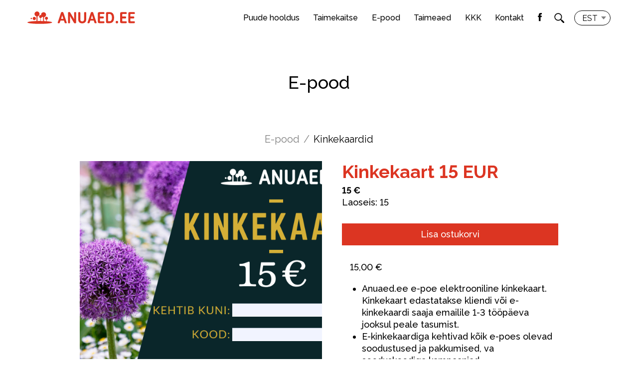

--- FILE ---
content_type: text/html; charset=utf-8
request_url: https://anuaed.ee/e-pood/kinkekaardid/kinkekaart-15-eur
body_size: 12250
content:
<!DOCTYPE html>



<html class="layout-root language-flags-enabled language-names-disabled language-menu-mode-popover site-search-enabled" lang="et" data-view-state="publicmode" data-lingual-mode="multilingual" data-menu-main-state="closed">
  <head prefix="og: http://ogp.me/ns#">
    
<!--[if IE]><meta http-equiv="X-UA-Compatible" content="IE=edge"><![endif]-->


<meta charset="UTF-8">
<meta name="viewport" content="width=device-width, initial-scale=1, minimum-scale=1">



  <link rel="icon" href="/favicon.ico" type="image/x-icon">
  <link rel="shortcut icon" href="/favicon.ico" type="image/ico">
  <link rel="shortcut icon" href="/favicon.ico" type="image/x-icon">






<link href="/stylesheets/main.min.css?v=santiago-1" media="screen" rel="stylesheet" type="text/css" />
<link href="/stylesheets/custom.css?v=santiago-5" media="screen" rel="stylesheet" type="text/css" />


<link href="https://fonts.googleapis.com/css?family=Anonymous+Pro:400,400i,700,700i|Arvo:400,400i,700,700i|Cousine:400,400i,700,700i|Crimson+Text:400,400i,700,700i|Fira+Sans:400,400i,700,700i|Lato:400,400i,700,700i|Lora:400,400i,700,700i|Montserrat:400,400i,700,700i|Noto+Serif:400,400i,700,700i|Open+Sans:400,400i,700,700i|PT+Sans:400,400i,700,700i|PT+Serif:400,400i,700,700i|Playfair+Display:400,400i,700,700i|Raleway:400,400i,500,700,700i|Roboto+Mono:400,400i,700,700i|Roboto+Slab:400,700|Roboto:400,400i,700,700i|Source+Sans+Pro:400,400i,700,700i|Ubuntu+Mono:400,400i,700,700i|Ubuntu:400,400i,700,700i&amp;subset=cyrillic,cyrillic-ext,greek,greek-ext,hebrew,latin-ext,vietnamese" rel="stylesheet">

<style type="text/css" data-voog-style> :root { --main__width: 1170px; --main__font-family: "Raleway", sans-serif; --main__color-primary: #000; --main__color-secondary: #ed1c24; --main__background-color: transparent;} :root { --menu-main__text-alignment: right; --menu-main__font-size: 16px; --menu-main__font-weight: 500; --menu-main-hover__font-weight: 500; --menu-main-active__font-weight: 500; --menu-main__font-style: normal; --menu-main-hover__font-style: normal; --menu-main-active__font-style: normal; --menu-main__text-decoration: 2px solid transparent; --menu-main-hover__text-decoration: none; --menu-main-active__text-decoration: none; --menu-main__text-transform: none; --menu-main-hover__text-transform: none; --menu-main-active__text-transform: none; --menu-main__color: #000; --menu-main-hover__color: #000; --menu-main-active__color: #000; --menu-sub__text-alignment: center; --menu-sub__font-size: 20px; --menu-sub__opacity: .5; --menu-sub-hover__opacity: .75; --menu-sub-active__opacity: 1; --menu-sub__font-weight: 400; --menu-sub-hover__font-weight: 400; --menu-sub-active__font-weight: 400; --menu-sub__font-style: normal; --menu-sub-hover__font-style: normal; --menu-sub-active__font-style: normal; --menu-sub__text-decoration: none; --menu-sub-hover__text-decoration: none; --menu-sub-active__text-decoration: none; --menu-sub__text-transform: none; --menu-sub-hover__text-transform: none; --menu-sub-active__text-transform: none; --menu-sub__color: #000; --menu-sub-hover__color: #000; --menu-sub-active__color: #000;} :root { --title__text-alignment: center; --title__font-size: 36px; --title__font-weight: 500; --title__font-style: normal; --title__text-decoration: none; --title__text-transform: none; --title__color: #000000; --heading__text-alignment: left; --heading__font-size: 48px; --heading__font-weight: 700; --heading__font-style: normal; --heading__text-decoration: none; --heading__text-transform: none; --heading__color: #ed1c24; --subheading__text-alignment: left; --subheading__font-size: 32px; --subheading__font-weight: 700; --subheading__font-style: normal; --subheading__text-decoration: none; --subheading__text-transform: none; --subheading__color: #ed1c24;} :root { --content-item-box__width: 33.3%; --content-item-box__image-radius: 0; --content-item-box__alignment: center; --content-item-box__font-size: 18px; --content-item-box__font-weight: 500; --content-item-box__font-style: normal; --content-item-box__text-decoration: none; --content-item-box__text-transform: none; --content-item-box__color: #000;} :root { --layout-body-narrow__max-width: 960px; --layout-body-narrow__padding: 0; --layout-body-narrow__background-color: transparent; --content-area-text__font-size: 20px; --content-area-text__line-height: 1.7; --content-area-text__color: #000; --content-area-link__font-weight: 400; --content-area-link-hover__font-weight: 400; --content-area-link__font-style: normal; --content-area-link-hover__font-style: normal; --content-area-link__text-decoration: underline; --content-area-link-hover__text-decoration: none; --content-area-link__text-transform: none; --content-area-link-hover__text-transform: none; --content-area-link__color: #ed1c24; --content-area-link-hover__color: #ed1c24;} :root { --content-area-button__padding: 16px; --content-area-button__font-size: 20px; --content-area-button__color: #fff; --content-area-button-hover__color: #fff; --content-area-button__background-color: #ed1c24; --content-area-button-hover__background-color: #ed1c24; --content-area-button__opacity: 1; --content-area-button-hover__opacity: .75; --content-area-button__font-weight: 400; --content-area-button-hover__font-weight: 400; --content-area-button__font-style: normal; --content-area-button-hover__font-style: normal; --content-area-button__text-decoration: none; --content-area-button-hover__text-decoration: none; --content-area-button__text-transform: none; --content-area-button-hover__text-transform: none;} :root { --content-area-table__padding: 12px; --content-area-table__font-size: 16px; --content-area-table__border-style: solid; --content-area-table__border-color: #000; --content-area-table__border-opacity: .1;} :root { --content-area-form-field-label__font-size: 16px; --content-area-form-field-label__font-weight: 400; --content-area-form-field-label__font-style: normal; --content-area-form-field-label__text-decoration: none; --content-area-form-field-label__text-transform: none; --content-area-form-field-label__color: #000; --content-area-form-field-text__font-size: 16px; --content-area-form-field-text__color: #000; --content-area-form-field-text__background-color: #fff; --content-area-form-field-text__border-color: rgba(0, 0, 0, 0.5); --content-area-form-field-text__font-weight: 400; --content-area-form-field-text__font-style: normal; --content-area-form-field-text__text-decoration: none; --content-area-form-field-text__text-transform: none;} :root { --layout-footer__padding: 32px; --layout-footer__font-size: 16px; --layout-footer__color: #000; --layout-footer__background-color: #f7f7f7; --layout-footer__font-weight: 400; --layout-footer__font-style: normal; --layout-footer__text-decoration: none; --layout-footer__text-transform: none;} .layout-wrap { font-family: var(--main__font-family); background-color: var(--main__background-color);}.layout-header { max-width: var(--main__width);}@media (max-width: 640px) { .layout-header::before { background-color: var(--main__color-secondary); }}.layout-header__options.headroom--pinned.headroom--not-top::after { background-color: var(--main__color-secondary);}.layout-header__options.headroom--not-top::after { background-color: var(--main__color-secondary);}.layout-body { max-width: var(--main__width);}.layout-body__content { background-color: var(--layout-body-narrow__background-color);}@media (min-width: 641px) { .layout-body__content { padding: var(--layout-body-narrow__padding); }}.layout-body--narrow { max-width: var(--layout-body-narrow__max-width);}@media (min-width: 641px) { .menu-main { text-align: var(--menu-main__text-alignment); }}.menu-main__item:not(.menu-main__item--selected) a { font-style: var(--menu-main__font-style); font-weight: var(--menu-main__font-weight); color: var(--menu-main__color); text-transform: var(--menu-main__text-transform);}@media (min-width: 641px) { .menu-main__item:not(.menu-main__item--selected) a { border-bottom: var(--menu-main__text-decoration); }}.menu-main__item:not(.menu-main__item--selected) a:hover { font-style: var(--menu-main-hover__font-style); font-weight: var(--menu-main-hover__font-weight); color: var(--menu-main-hover__color); text-transform: var(--menu-main-hover__text-transform);}@media (min-width: 641px) { .menu-main__item:not(.menu-main__item--selected) a:hover { border-bottom: var(--menu-main-hover__text-decoration); }}.menu-main__item--selected a { font-style: var(--menu-main-active__font-style); font-weight: var(--menu-main-active__font-weight); color: var(--menu-main-active__color); text-transform: var(--menu-main-active__text-transform);}@media (min-width: 641px) { .menu-main__item--selected a { border-bottom: var(--menu-main-active__text-decoration); }}@media (min-width: 641px) { .menu-main__item a { font-size: var(--menu-main__font-size); }}.menu-sub { text-align: var(--menu-sub__text-alignment);}.menu-sub__separator { font-style: var(--menu-sub__font-style); color: var(--menu-sub__color); text-transform: var(--menu-sub__text-transform); opacity: var(--menu-sub__opacity);}@media (min-width: 641px) { .menu-sub__separator { font-size: var(--menu-sub__font-size); }}.menu-sub__item:not(.menu-sub__item--current) a:not(.menu-sub__link--untranslated) { font-style: var(--menu-sub__font-style); font-weight: var(--menu-sub__font-weight); color: var(--menu-sub__color); -webkit-text-decoration: var(--menu-sub__text-decoration); text-decoration: var(--menu-sub__text-decoration); text-transform: var(--menu-sub__text-transform); opacity: var(--menu-sub__opacity);}.menu-sub__item:not(.menu-sub__item--current) a:not(.menu-sub__link--untranslated):hover { font-style: var(--menu-sub-hover__font-style); font-weight: var(--menu-sub-hover__font-weight); color: var(--menu-sub-hover__color); -webkit-text-decoration: var(--menu-sub-hover__text-decoration); text-decoration: var(--menu-sub-hover__text-decoration); text-transform: var(--menu-sub-hover__text-transform); opacity: var(--menu-sub-hover__opacity);}.menu-sub__item--current a { font-style: var(--menu-sub-active__font-style); font-weight: var(--menu-sub-active__font-weight); color: var(--menu-sub-active__color); -webkit-text-decoration: var(--menu-sub-active__text-decoration); text-decoration: var(--menu-sub-active__text-decoration); text-transform: var(--menu-sub-active__text-transform); opacity: var(--menu-sub-active__opacity);}@media (min-width: 641px) { .menu-sub__item a { font-size: var(--menu-sub__font-size); }}.language-menu-mode-popover .menu-language-btn { font-family: var(--main__font-family); color: var(--main__color-primary);}.menu-language-btn-circle { stroke: var(--main__color-primary);}.menu-language .menu-item a { color: var(--main__color-primary);}.content-area { font-size: var(--content-area-text__font-size); line-height: var(--content-area-text__line-height); color: var(--content-area-text__color);}.layout-header__title .content-area { color: var(--main__color-secondary);}.layout-footer .content-area { font-size: var(--layout-footer__font-size); font-style: var(--layout-footer__font-style); font-weight: var(--layout-footer__font-weight); color: var(--layout-footer__color); -webkit-text-decoration: var(--layout-footer__text-decoration); text-decoration: var(--layout-footer__text-decoration); text-transform: var(--layout-footer__text-transform); background-color: var(--layout-footer__background-color);}.layout-body .content-area h1 { font-size: var(--title__font-size); font-style: var(--title__font-style); font-weight: var(--title__font-weight); color: var(--title__color); -webkit-text-decoration: var(--title__text-decoration); text-decoration: var(--title__text-decoration); text-transform: var(--title__text-transform);}@media (min-width: 641px) { .layout-body .content-area h1 { text-align: var(--title__text-alignment); }}.content-area h2 { font-style: var(--heading__font-style); font-weight: var(--heading__font-weight); color: var(--heading__color); text-align: var(--heading__text-alignment); -webkit-text-decoration: var(--heading__text-decoration); text-decoration: var(--heading__text-decoration); text-transform: var(--heading__text-transform);}@media (min-width: 641px) { .content-area h2 { font-size: var(--heading__font-size); }}.content-area h3 { font-style: var(--subheading__font-style); font-weight: var(--subheading__font-weight); text-align: var(--subheading__text-alignment); -webkit-text-decoration: var(--subheading__text-decoration); text-decoration: var(--subheading__text-decoration); text-transform: var(--subheading__text-transform);}@media (min-width: 641px) { .content-area h3 { font-size: var(--subheading__font-size); }}.content-area h3,.content-area h4,.content-area h5,.content-area h6 { color: var(--subheading__color);}.content-area p { font-size: var(--content-area-text__font-size); line-height: var(--content-area-text__line-height);}.content-area a { font-style: var(--content-area-link__font-style); font-weight: var(--content-area-link__font-weight); color: var(--content-area-link__color); -webkit-text-decoration: var(--content-area-link__text-decoration); text-decoration: var(--content-area-link__text-decoration); text-transform: var(--content-area-link__text-transform);}.content-area a:not(.custom-btn):hover { font-style: var(--content-area-link-hover__font-style); font-weight: var(--content-area-link-hover__font-weight); color: var(--content-area-link-hover__color); -webkit-text-decoration: var(--content-area-link-hover__text-decoration); text-decoration: var(--content-area-link-hover__text-decoration); text-transform: var(--content-area-link-hover__text-transform);}.content-area .custom-btn { padding: calc(var(--content-area-button__padding) - 6px) var(--content-area-button__padding); font-size: var(--content-area-button__font-size); font-style: var(--content-area-button__font-style); font-weight: var(--content-area-button__font-weight); color: var(--content-area-button__color); -webkit-text-decoration: var(--content-area-button__text-decoration); text-decoration: var(--content-area-button__text-decoration); text-transform: var(--content-area-button__text-transform);}.content-area .custom-btn:hover { font-style: var(--content-area-button-hover__font-style); font-weight: var(--content-area-button-hover__font-weight); color: var(--content-area-button-hover__color); -webkit-text-decoration: var(--content-area-button-hover__text-decoration); text-decoration: var(--content-area-button-hover__text-decoration); text-transform: var(--content-area-button-hover__text-transform);}.content-area .custom-btn:not(.custom-btn-disabled) { background-color: var(--content-area-button__background-color); opacity: var(--content-area-button__opacity);}.content-area .custom-btn:not(.custom-btn-disabled):hover { background-color: var(--content-area-button-hover__background-color); opacity: var(--content-area-button-hover__opacity);}[data-view-state="editmode"] .content-area .custom-btn.edy-buy-button { padding: calc(var(--content-area-button__padding) - 7px) calc(var(--content-area-button__padding) - 1.22px);}.content-area table td,.content-area table th { padding: var(--content-area-table__padding); font-size: var(--content-area-table__font-size);}.content-area table td::before,.content-area table th::before { border-color: var(--content-area-table__border-color); border-style: var(--content-area-table__border-style); opacity: var(--content-area-table__border-opacity);}.layout-body .content-item-title h1 { font-size: var(--content-area-product-title__font-size); font-style: var(--content-area-product-title__font-style); font-weight: var(--content-area-product-title__font-weight); color: var(--content-area-product-title__color); text-align: var(--content-area-product-title__text-alignment); -webkit-text-decoration: var(--content-area-product-title__text-decoration); text-decoration: var(--content-area-product-title__text-decoration); text-transform: var(--content-area-product-title__text-transform);}.edy-fe-label,.form_field_label { font-size: var(--content-area-form-field-label__font-size); font-style: var(--content-area-form-field-label__font-style); font-weight: var(--content-area-form-field-label__font-weight); color: var(--content-area-form-field-label__color); -webkit-text-decoration: var(--content-area-form-field-label__text-decoration); text-decoration: var(--content-area-form-field-label__text-decoration); text-transform: var(--content-area-form-field-label__text-transform);}.form_field_textfield,.form_field_textarea,.form_field_select,.form_field label:not(.form_field_label) { font-size: var(--content-area-form-field-text__font-size); font-style: var(--content-area-form-field-text__font-style); font-weight: var(--content-area-form-field-text__font-weight); color: var(--content-area-form-field-text__color); -webkit-text-decoration: var(--content-area-form-field-text__text-decoration); text-decoration: var(--content-area-form-field-text__text-decoration); text-transform: var(--content-area-form-field-text__text-transform);}.form_field_textfield,.form_field_textarea,.form_field_select { background-color: var(--content-area-form-field-text__background-color); border-color: var(--content-area-form-field-text__border-color);}.form_field_checkbox + .form_control_indicator::before { background-color: var(--content-area-form-field-text__background-color); border-color: var(--content-area-form-field-text__border-color);}.form_field_radio + .form_control_indicator::before { background-color: var(--content-area-form-field-text__background-color); border-color: var(--content-area-form-field-text__background-color); outline-color: var(--content-area-form-field-text__border-color);}.form_field_radio:checked + .form_control_indicator::before { background-color: var(--content-area-form-field-text__color);}.form_submit input { padding: calc(var(--content-area-button__padding) - 6px) var(--content-area-button__padding); font-size: var(--content-area-button__font-size); font-style: var(--content-area-button__font-style); font-weight: var(--content-area-button__font-weight); color: var(--content-area-button__color); -webkit-text-decoration: var(--content-area-button__text-decoration); text-decoration: var(--content-area-button__text-decoration); text-transform: var(--content-area-button__text-transform); background-color: var(--content-area-button__background-color); opacity: var(--content-area-button__opacity);}.form_submit input:hover { font-style: var(--content-area-button-hover__font-style); font-weight: var(--content-area-button-hover__font-weight); color: var(--content-area-button-hover__color); -webkit-text-decoration: var(--content-area-button-hover__text-decoration); text-decoration: var(--content-area-button-hover__text-decoration); text-transform: var(--content-area-button-hover__text-transform); background-color: var(--content-area-button-hover__background-color); opacity: var(--content-area-button-hover__opacity);}.content-area .edy-content-social-button { color: var(--content-area-link__color);}.menu-btn__stripes, .menu-btn__stripes::before, .menu-btn__stripes::after { background-color: var(--main__color-secondary);}.site-search-btn:hover .search-ico--small, .site-search-opened .site-search-btn .search-ico--small { fill: var(--main__color-primary);}.search-form::before { border-color: var(--main__color-primary);}.search-ico--small { fill: var(--main__color-primary);}.search-ico--large { fill: var(--main__color-primary);}.search-input { color: var(--main__color-primary);}.search-input::-webkit-input-placeholder { color: var(--main__color-primary); opacity: .25;}.search-input:-ms-input-placeholder { color: var(--main__color-primary); opacity: .25;}.search-input::-ms-input-placeholder { color: var(--main__color-primary); opacity: .25;}.search-input::placeholder { color: var(--main__color-primary); opacity: .25;}.search-input:focus { border-color: var(--main__color-primary);}.search-clear { fill: var(--main__color-primary);}.voog-search-modal { border-left: 1px solid rgba(0, 0, 0, 0.05);}.voog-search-modal-result h3 a { color: var(--main__color-primary);}.voog-search-modal-result p { color: var(--main__color-primary);}.voog-search-modal-result em::before { background-color: var(--main__color-primary);}.content-item-boxes { max-width: calc(var(--main__width) + 40px);}.item-list-page .content-item-box { color: var(--content-item-box__color);}@media (min-width: 641px) { .item-list-page .content-item-box { width: var(--content-item-box__width); }}.item-top .top-inner { border-radius: var(--content-item-box__image-radius);}.item-list-page .item-title { font-style: var(--content-item-box__font-style); font-weight: var(--content-item-box__font-weight); text-align: var(--content-item-box__alignment); -webkit-text-decoration: var(--content-item-box__text-decoration); text-decoration: var(--content-item-box__text-decoration); text-transform: var(--content-item-box__text-transform);}@media (min-width: 641px) { .item-list-page .item-title { font-size: var(--content-item-box__font-size); }}.article__title { font-size: var(--content-area-article-title__font-size); font-style: var(--content-area-article-title__font-style); font-weight: var(--content-area-article-title__font-weight); color: var(--content-area-article-title__color); -webkit-text-decoration: var(--content-area-article-title__text-decoration); text-decoration: var(--content-area-article-title__text-decoration); text-transform: var(--content-area-article-title__text-transform);}.article__date { font-size: var(--content-area-article-date__font-size); font-style: var(--content-area-article-date__font-style); font-weight: var(--content-area-article-date__font-weight); color: var(--content-area-article-date__color); -webkit-text-decoration: var(--content-area-article-date__text-decoration); text-decoration: var(--content-area-article-date__text-decoration); text-transform: var(--content-area-article-date__text-transform); opacity: var(--content-area-article-date__opacity);}.article__read-more-btn { font-style: var(--content-area-button__font-style); font-weight: var(--content-area-button__font-weight); color: var(--content-area-button__color); -webkit-text-decoration: var(--content-area-button__text-decoration); text-decoration: var(--content-area-button__text-decoration); text-transform: var(--content-area-button__text-transform); background-color: var(--content-area-button__background-color); opacity: var(--content-area-button__opacity);}.article__read-more-btn:hover { font-style: var(--content-area-button-hover__font-style); font-weight: var(--content-area-button-hover__font-weight); color: var(--content-area-button-hover__color); -webkit-text-decoration: var(--content-area-button-hover__text-decoration); text-decoration: var(--content-area-button-hover__text-decoration); text-transform: var(--content-area-button-hover__text-transform); background-color: var(--content-area-button-hover__background-color); opacity: var(--content-area-button-hover__opacity);}.article-nav { color: var(--content-area-text__color);}.comments { max-width: calc(var(--layout-body-narrow__max-width) - 260px);}.comments__title { color: var(--main__color-primary);}.layout-footer { padding-top: var(--layout-footer__padding); padding-bottom: var(--layout-footer__padding); background-color: var(--layout-footer__background-color);}.layout-footer__container { max-width: var(--main__width);}.layout-footer__section--voog-reference a { fill: var(--main__color-primary);}.layout-root .edy-ecommerce-shopping-cart-button { font-family: var(--main__font-family);}@media (max-width: 640px) { .layout-root .edy-ecommerce-shopping-cart-button { color: var(--main__color-secondary); } .layout-root .edy-ecommerce-shopping-cart-button::after { background-color: var(--main__color-secondary); }}.edy-ecommerce-shopping-cart-button::after { background-color: var(--main__color-secondary);}.edy-ecommerce-custom-ico { fill: var(--main__color-primary);}@media (max-width: 640px) { .edy-ecommerce-product-count { color: var(--main__color-secondary); }}@media (min-width: 641px) { .edy-ecommerce-product-count { color: var(--main__color-primary); background-color: var(--main__color-secondary); }}.layout-root .edy-ecommerce-product-count { font-family: var(--main__font-family);}.layout-root .edy-ecommerce-modal { font-family: var(--main__font-family);}.layout-root .edy-ecommerce-modal .edy-ecommerce-modal-wrapper a { color: var(--main__color-secondary);}.layout-root .edy-ecommerce-modal h1 { color: var(--main__color-secondary);}.layout-root .edy-ecommerce-modal footer button { display: inline-block; font-family: inherit; font-size: 20px; line-height: 1.4; color: #fff; cursor: pointer; background-color: #ed1c24; outline: 0; -webkit-appearance: none; -moz-appearance: none; appearance: none;}.layout-root .edy-ecommerce-modal footer button, .layout-root .edy-ecommerce-modal footer button.-primary { font-style: var(--content-area-button__font-style); font-weight: var(--content-area-button__font-weight); color: var(--content-area-button__color); -webkit-text-decoration: var(--content-area-button__text-decoration); text-decoration: var(--content-area-button__text-decoration); text-transform: var(--content-area-button__text-transform); background-color: var(--content-area-button__background-color); opacity: var(--content-area-button__opacity);}.layout-root .edy-ecommerce-modal footer button:hover, .layout-root .edy-ecommerce-modal footer button.-primary:hover { font-style: var(--content-area-button-hover__font-style); font-weight: var(--content-area-button-hover__font-weight); color: var(--content-area-button-hover__color); -webkit-text-decoration: var(--content-area-button-hover__text-decoration); text-decoration: var(--content-area-button-hover__text-decoration); text-transform: var(--content-area-button-hover__text-transform); background-color: var(--content-area-button-hover__background-color); opacity: var(--content-area-button-hover__opacity);}.layout-root .edy-ecommerce-form-reveal-field { color: var(--main__color-secondary);}.layout-root .order-review-back { color: var(--main__color-secondary);}.not-loaded .loader::before, .is-loaded .loader::before { border-top-color: var(--main__color-primary);}</style>


<title>Kinkekaart 15 EUR – Anu Aed</title>




<meta property="og:type" content="website">
<meta property="og:url" content="https://anuaed.ee/e-pood/kinkekaardid/kinkekaart-15-eur">
<meta property="og:title" content="Kinkekaart 15 EUR – Anu Aed">
<meta property="og:site_name" content="Anu Aed">




    <meta property="og:image" content="http://media.voog.com/0000/0042/4672/photos/kinkekaart15.png">













<script type="application/ld+json">{"@context":"http://schema.org","@type":"BreadcrumbList","itemListElement":[{"@type":"ListItem","position":1,"item":{"@id":"https://anuaed.ee/et","name":"Esileht"}},{"@type":"ListItem","position":2,"item":{"@id":"https://anuaed.ee/e-pood","name":"E-pood"}},{"@type":"ListItem","position":3,"item":{"@id":"https://anuaed.ee/e-pood/kinkekaardid","name":"Kinkekaardid"}},{"@type":"ListItem","position":4,"item":{"@id":"https://anuaed.ee/e-pood/kinkekaardid/kinkekaart-15-eur","name":"Kinkekaart 15 EUR"}}]}</script>






  
<style type="text/css" data-voog-style-variables>:root {}
</style><script>(function(d){if(function(){var r,s=d.createElement("style");s.innerHTML="root: { --tmp: red; }";d.head.appendChild(s);r=!!(window.CSS&&CSS.supports&&CSS.supports("color","var(--tmp)"));s.parentNode.removeChild(s);return!r}()){var ds1="[data-voog-style]",ds2="[data-voog-style-variables]",rv=/(--[A-Za-z\d_-]+?)\s*:\s*(.+?)\s*;/gi,rx=/[^\s;]+\s*:\s*[^{;}\n]*?var\(\s*.+?\s*\)\s*[^;}\n]*?;/gi,sv=d.querySelectorAll(ds1+","+ds2),s=d.querySelectorAll(ds1),i=0,src="",vars={},m;for(;i<sv.length;src+=sv[i++].innerHTML);while((m=rv.exec(src))!==null&&(vars[m[1]]=m[2]));for(i=s.length;i--;){s[i].innerHTML=s[i].innerHTML.replace(rx,function(r){var sr=r,rep=false;sr=sr.replace(/var\(\s*(.+?)\s*\)/gi,function(st,k){if(vars[k]!==undefined){rep=true;return vars[k]}else{return st}});return rep?sr+r:r})}}})(document);
</script>
<link href="//static.voog.com/libs/edicy-gallery/1.9.2/edicy-gallery.css" media="screen" rel="stylesheet" />

<script>VoogEcommerce = { storeInfo: {"currency":"EUR","tax_rate":"0.0","price_entry_mode":"net","currency_symbol":"€","decimal_places":2,"default_language":"et","dimension_display_unit":"cm","dimension_unit":"m","is_publicly_unavailable":false,"min_cart_total":"5.0","missing_required_settings":[],"missing_required_settings?":false,"preferred_payment_types":[],"shopping_cart_version":2,"terms_agreement_required":true,"weight_display_unit":"kg","weight_unit":"kg","company_name":"AnuAed e-pood","bank_details":"Pangakonto:\nSwedbank \nIBAN EE512200221072159276 \n","terms_url":"https://anuaed.ee/e-pood/muugi-ja-tagastamistingimused","products_url_slug":"products","address":{"company_name":"AKTara Maastikud OÜ","address1":"Lehe 15","address2":null,"city":"Tallinn","zip_code":"13425","state":"Harjumaa","country_code":"ee"},"email":"info@anuaed.ee"}, hasProducts: true };</script>
<link href="//static.voog.com/libs/voog-ecommerce/1.9.2/shopping-cart-v2.css" media="screen" rel="stylesheet" />
</head>

  <body class="layout-container item-list-page">
    
<svg data-display-state="none">
  <defs>
    <symbol id="ico-arrow">
      <path d="M0.5,0.5 L6.5,6.5"/>
      <path d="M0.5,12.5 L6.5,6.5"/>
    </symbol>

    <symbol id="ico-circle">
      <circle cx="89.5" cy="12.5" r="3.5" transform="translate(-85 -8)"/>
    </symbol>

    <symbol id="ico-plus">
      <path d="M41 1v80M81 41H1"/>
    </symbol>

    <symbol id="ico-tags">
      <path d="M12.7,0H8.2c-0.5,0-1,0.2-1.3,0.5L0.4,7.1c-0.5,0.5-0.5,1.3,0,1.8l4.7,4.7C5.4,13.9,5.7,14,6,14c0.3,0,0.7-0.1,0.9-0.4 l6.5-6.5C13.8,6.8,14,6.3,14,5.8V1.3C14,0.6,13.4,0,12.7,0z M13.1,5.8c0,0.2-0.1,0.5-0.3,0.7L6.3,13c-0.1,0.1-0.2,0.1-0.3,0.1 c-0.1,0-0.2,0-0.3-0.1L1,8.3C0.8,8.1,0.8,7.8,1,7.7l6.5-6.5C7.7,1,8,0.9,8.2,0.9h4.5c0.2,0,0.4,0.2,0.4,0.4V5.8z M11.8,2.8 c0,0.4-0.3,0.7-0.7,0.7c-0.4,0-0.7-0.3-0.7-0.7s0.3-0.7,0.7-0.7C11.5,2.2,11.8,2.5,11.8,2.8z"/>
    </symbol>

    <symbol id="ico-clear">
      <path d="M10 11.414L6.464 14.95 5.05 13.536 8.586 10l-3.61-3.61L6.39 4.977 10 8.586l3.536-3.536 1.414 1.414L11.414 10l3.462 3.462-1.414 1.414L10 11.414zM10 20c5.523 0 10-4.477 10-10S15.523 0 10 0 0 4.477 0 10s4.477 10 10 10z"/>
    </symbol>

    <symbol id="ico-toggle">
      <g fill-rule="nonzero" fill="currentColor">
        <path d="M.065 27.228l2.12-7.778 5.658 5.657-7.778 2.12v.001zM27.29.004l-2.123 7.778-5.657-5.656L27.29.004z"/>
        <path d="M10.672 13.793L13.5 16.62l-8.485 8.487-2.83-2.83 8.487-8.484zM22.34 2.126l2.827 2.828-8.485 8.485-2.828-2.83 8.486-8.483z"/>
      </g>
    </symbol>
  </defs>
</svg>


    <div class="layout-wrap">
      <header class="layout-header">


<script>
const customShopTranslations = {

          addToCart: "lisati ostukorvi",
          removeFromCart: "eemaldati ostukorvist"
    
}
</script>
  <div class="layout-header__container">
    <div class="layout-header__top">
      <div class="layout-header__title">
       
        
          <a class="layout-header__link" href="/et">
            <div class="content-area"><img src="/assets/logo.svg"></div>
          </a>
        
      </div>

      
    </div>

    <nav class="menu-main" data-sideclick="prevent">
<div style="clear:both;"></div>
  <ul class="menu-main__list">
    

    
      
        <li class="menu-main__item"><a href="/puude-hooldus">Puude hooldus</a></li>
      
    
      
        <li class="menu-main__item"><a href="/taimekaitse">Taimekaitse</a></li>
      
    
      
        <li class="menu-main__item--selected menu-main__item"><a href="/e-pood">E-pood</a></li>
      
    
      
        <li class="menu-main__item"><a href="/taimeaed">Taimeaed</a></li>
      
    
      
        <li class="menu-main__item"><a href="/kkk">KKK</a></li>
      
    
      
        <li class="menu-main__item"><a href="/kontakt">Kontakt</a></li>
      
    

    
  </ul>
</nav>

    <div class="layout-header__options">
    <div class="mobile-icons-wrapper">
              <a class="edy-content-social-button edy-content-social-button-disabled" data-type="facebook" href="http://facebook.com/korsjalauk" style="text-decoration: none;">
                <svg viewBox="0 0 50 50" width="35" height="35" xmlns="http://www.w3.org/2000/svg">
                  <g stroke="currentColor" transform="translate(2 2)" stroke-width="0" fill="none" fill-rule="evenodd">
                    
                    
                      <path d="M24.315 34h-4.878V22.5H17v-3.964h2.437v-2.38c0-3.233 1.376-5.156 5.286-5.156h3.255v3.964h-2.034c-1.523 0-1.623.554-1.623 1.588l-.006 1.984H28l-.43 3.963h-3.256V34z" fill="currentColor"></path>
                    
                  </g>
                </svg>
              </a>
        

  <button class="site-search-btn js-toggle-site-search" data-sideclick="prevent">
    <svg class="search-ico--small" width="20" height="20" viewBox="4 4 28 28" xmlns="http://www.w3.org/2000/svg">
      <path d="M22.624 7.541a10.633 10.633 0 0 1 3.123 7.542 10.645 10.645 0 0 1-2.338 6.66l1.168 1.167a2.028 2.028 0 0 1 1.752.56l5.255 5.255c.395.396.593.914.59 1.43a2.021 2.021 0 0 1-3.449 1.43l-5.254-5.256a2.022 2.022 0 0 1-.561-1.752l-1.168-1.168c-4.188 3.356-10.32 3.096-14.2-.785a10.626 10.626 0 0 1-3.124-7.541c0-2.73 1.042-5.46 3.123-7.542 4.165-4.164 10.918-4.164 15.083 0zm-1.667 1.667a8.253 8.253 0 0 0-5.874-2.433 8.266 8.266 0 0 0-5.875 2.433 8.266 8.266 0 0 0-2.433 5.875c0 2.217.862 4.303 2.433 5.874a8.25 8.25 0 0 0 5.872 2.43 8.25 8.25 0 0 0 5.874-2.433 8.25 8.25 0 0 0 2.434-5.874 8.25 8.25 0 0 0-2.431-5.872z"/>
    </svg>
  </button>

  <div class="site-search" data-sideclick="prevent">
    <svg class="search-ico--large" width="251" height="250" viewBox="-49 -14 251 250" xmlns="http://www.w3.org/2000/svg">
      <path d="M96.154 34.235c13.269 13.268 19.911 30.675 19.911 48.083-.017 15.04-4.973 30.08-14.903 42.462l7.443 7.444c3.952-.614 8.142.545 11.173 3.576l33.504 33.504a12.772 12.772 0 0 1 3.764 9.112c0 3.305-1.243 6.592-3.764 9.113-5.025 5.024-13.184 5.041-18.225 0l-33.503-33.504c-3.032-3.031-4.208-7.238-3.577-11.173l-7.444-7.443c-26.707 21.393-65.797 19.74-90.545-5.008-13.286-13.285-19.912-30.676-19.912-48.083 0-17.408 6.643-34.815 19.912-48.083C26.542 7.68 69.6 7.68 96.154 34.235zM85.526 44.863C75.51 34.848 62.208 29.346 48.07 29.346c-14.154.017-27.457 5.519-37.455 15.517-9.998 9.998-15.5 23.3-15.517 37.455 0 14.137 5.502 27.44 15.517 37.455 9.998 9.998 23.3 15.5 37.438 15.5 14.171 0 27.457-5.52 37.455-15.517 9.998-9.999 15.516-23.284 15.516-37.455 0-14.137-5.501-27.44-15.5-37.438z"/>
    </svg>

    <form class="search-form js-search-form" method="get">
      <div class="search-input-container">
        <input class="search-input js-search-input" type="search" placeholder="Otsing...">
      </div>

      <svg class="search-clear js-clear-search-input" width="20" height="20" viewBox="0 0 20 20" xmlns="http://www.w3.org/2000/svg">
        <use xlink:href="#ico-clear"></use>
      </svg>
    </form>

    <div class="voog-search-modal js-voog-search-modal"></div>
  </div>


</div>
<div class="new-location-cart"></div>
        
          <button class="menu-language-btn ico-flags ico-flag-et js-toggle-menu-language js-menu-language-popover-btn" data-lang-code="et" data-sideclick="prevent" >
            <span>EST</span>
            <div class="arrow"></div>
          </button>
        

        <nav class="menu-language menu-language-list">
  <ul class="menu menu-horizontal menu-public">
    
      <li class="menu-item">
        <a class="ico-flags ico-flag-et selected" href="/e-pood/kinkekaardid" data-lang-code="et">
          <span class="menu-language-name">et</span>
          
            <svg class="menu-language-btn-circle" width="9" height="9" viewBox="0 0 9 9" xmlns="http://www.w3.org/2000/svg">
              <use xlink:href="#ico-circle"></use>
            </svg>
          
        </a>
      </li>
    
      <li class="menu-item">
        <a class="ico-flags ico-flag-en" href="/plants/gift-cards" data-lang-code="en">
          <span class="menu-language-name">en</span>
          
        </a>
      </li>
    
      <li class="menu-item">
        <a class="ico-flags ico-flag-ru" href="/ru" data-lang-code="ru">
          <span class="menu-language-name">ru</span>
          
        </a>
      </li>
    
      <li class="menu-item">
        <a class="ico-flags ico-flag-fi" href="/e-kauppa/lahjakortit" data-lang-code="fi">
          <span class="menu-language-name">fi</span>
          
        </a>
      </li>
    

    
  </ul>
</nav>


        
        <button class="menu-btn" data-behavior="toggle-menu-main" data-sideclick="prevent">
          <span class="menu-btn__inner">
            <span class="menu-btn__stripes"></span>
          </span>
        </button>
      </div>
  </div>
</header>


      <div class="layout-body layout-body--narrow">
      <div class="content-area content-area--padded content-area--overflowed-images">
          <h1>E-pood</h1>
          </div>
          <nav class="menu-sub">
  <ul class="menu-sub__list">
    

    


  
  
    
  
    
  
    
      <span class="menu-sub__separator">/</span>
      <li class="menu-sub__item--selected menu-sub__item"><a href="/e-pood">E-pood</a></li>
    
  
    
  
    
  
    
  
    
  
    
  

  
  
    
  
    
  
    
  
    
  
    
  
    
      <span class="menu-sub__separator">/</span>
      <li class="menu-sub__item--selected menu-sub__item--current menu-sub__item"><a href="/e-pood/kinkekaardid">Kinkekaardid</a></li>
    
  
    
  
    
  
    
  
    
  
    
  
    
  
    
  
    
  

  
  

  
  

  
  



    
      

      
  
  
    
  
    
  
    
      
    
  
    
  
    
  
    
  

  
  
    
  
    
  
    
  
    
  
    
  
    
      
    
  
    
  
    
  
    
  
    
  

  
  

  
  

  
  


    
  </ul>
</nav>


        <div class="layout-body__content product-page">
        
        <div class="product-images">
          
            
                <div class="main-image">
                  <img src="//media.voog.com/0000/0042/4672/photos/kinkekaart15.png"
                       alt="Kinkekaart 15 EUR">
                        
                      
                </div>
                <div class="gallery-image">
                  <div class="edys-gallery-area edys-gallery-wall edys-gallery-wall-loading" data-gallery-id="943493" data-settings="{}" >

  <div class="edys-gallery-wall-loader">
    <svg width="40" height="10" xmlns="http://www.w3.org/2000/svg">
      <defs>
          <style type="text/css">
              @-webkit-keyframes loader {
                0%,40%,
                100% { opacity: .2; }
                70% { opacity: 1; }
              }
              @-moz-keyframes loader {
                0%,40%,
                100% { opacity: .2; }
                70% { opacity: 1; }
              }
              @-o-keyframes loader {
                0%,40%,
                100% { opacity: .2; }
                70% { opacity: 1; }
              }
              @keyframes loader {
                0%,40%,
                100% { opacity: .2; }
                70% { opacity: 1; }
              }

              .dot-loader circle {
                  -webkit-animation: loader 1s ease-in-out infinite both;
                  -moz-animation: loader 1s ease-in-out infinite both;
                  -o-animation: loader 1s ease-in-out infinite both;
                  animation: loader 1s ease-in-out infinite both;
              }

              .dot-loader circle:nth-child(1) {
                  -webkit-animation-delay: -0.75s;
                  -moz-animation-delay: -0.75s;
                  -o-animation-delay: -0.75s;
                  animation-delay: -0.75s;
              }
              .dot-loader circle:nth-child(2) {
                  -webkit-animation-delay: -0.5s;
                  -moz-animation-delay: -0.5s;
                  -ms-animation-delay: -0.5s;
                  -o-animation-delay: -0.5s;
                  animation-delay: -0.5s;
              }
              .dot-loader circle:nth-child(3) {
                  -webkit-animation-delay: -0.25s;
                  -moz-animation-delay: -0.25s;
                  -o-animation-delay: -0.25s;
                  animation-delay: -0.25s;
              }
          </style>
      </defs>

      <g fill="currentColor" class="dot-loader">
          <circle cx="3" cy="3" r="3"/>
          <circle cx="12" cy="3" r="3"/>
          <circle cx="21" cy="3" r="3"/>
      </g>

    </svg>
  </div>

  <div class="edys-gallery-wall-inner" data-gallery-photos>
    

    

    

    

    
      <a class="edys-gallery-wall-item" data-gallery-photo-id="14828548" data-original-url="//media.voog.com/0000/0042/4672/photos/kinkekaart15.png" data-sizes="[{&quot;content_type&quot;:&quot;image/png&quot;,&quot;width&quot;:600,&quot;height&quot;:426,&quot;size&quot;:&quot;block&quot;,&quot;schemeless_url&quot;:&quot;//media.voog.com/0000/0042/4672/photos/kinkekaart15_block.png&quot;,&quot;url&quot;:&quot;//media.voog.com/0000/0042/4672/photos/kinkekaart15_block.png&quot;},{&quot;content_type&quot;:&quot;image/png&quot;,&quot;width&quot;:150,&quot;height&quot;:107,&quot;size&quot;:&quot;medium&quot;,&quot;schemeless_url&quot;:&quot;//media.voog.com/0000/0042/4672/photos/kinkekaart15_medium.png&quot;,&quot;url&quot;:&quot;//media.voog.com/0000/0042/4672/photos/kinkekaart15_medium.png&quot;},{&quot;content_type&quot;:&quot;image/png&quot;,&quot;width&quot;:838,&quot;height&quot;:595,&quot;size&quot;:null,&quot;schemeless_url&quot;:&quot;//media.voog.com/0000/0042/4672/photos/kinkekaart15.png&quot;,&quot;url&quot;:&quot;//media.voog.com/0000/0042/4672/photos/kinkekaart15.png&quot;}]" href="//media.voog.com/0000/0042/4672/photos/kinkekaart15_block.png">
        <img
          
          border="0"
          class="edys-gallery-wall-image"
          src="//media.voog.com/0000/0042/4672/photos/kinkekaart15_block.png"
          data-width="600"
          data-height="426"
        >
      </a>
    
  </div>

</div>

                </div>
            
          
        </div>

        <div class="product-info">
          <h2 class="productGrid_title">
            Kinkekaart 15 EUR
          </h2>
          
          
          

          
          <span class="product-price ">15 €</span>
          
          
          
          <div class="product-stock">Laoseis: <span>0</span></div>
          <div class="product-text">
          
                <div class="edy-buy-button-container edy-buy-button-view edy-buy-button-align-left">      <div class="form_field">
        <div class="edy-buy-button custom-btn " data-product-id="915257" data-product="{&quot;id&quot;:915257,&quot;name&quot;:&quot;E-kinkekaart 15 EUR&quot;,&quot;status&quot;:&quot;live&quot;,&quot;sku&quot;:null,&quot;uses_variants&quot;:false,&quot;stock&quot;:15,&quot;reserved_quantity&quot;:0,&quot;currency&quot;:&quot;EUR&quot;,&quot;tax_rate&quot;:&quot;0.0&quot;,&quot;price&quot;:&quot;15.0&quot;,&quot;price_min&quot;:&quot;15.0&quot;,&quot;price_max&quot;:&quot;15.0&quot;,&quot;effective_price&quot;:&quot;15.0&quot;,&quot;effective_price_min&quot;:&quot;15.0&quot;,&quot;effective_price_max&quot;:&quot;15.0&quot;,&quot;translations&quot;:{&quot;name&quot;:{&quot;et&quot;:&quot;E-kinkekaart 15 EUR&quot;},&quot;slug&quot;:{&quot;et&quot;:&quot;915257&quot;}},&quot;image&quot;:{&quot;content_type&quot;:&quot;image/png&quot;,&quot;size&quot;:435134,&quot;width&quot;:838,&quot;height&quot;:595,&quot;id&quot;:14828548,&quot;url&quot;:&quot;https://media.voog.com/0000/0042/4672/photos/kinkekaart15.png&quot;,&quot;thumbnail&quot;:{&quot;content_type&quot;:&quot;image/png&quot;,&quot;size&quot;:30310,&quot;width&quot;:150,&quot;height&quot;:107,&quot;url&quot;:&quot;https://media.voog.com/0000/0042/4672/photos/kinkekaart15_medium.png&quot;},&quot;sizes&quot;:[{&quot;content_type&quot;:&quot;image/png&quot;,&quot;size&quot;:293296,&quot;width&quot;:600,&quot;height&quot;:426,&quot;url&quot;:&quot;https://media.voog.com/0000/0042/4672/photos/kinkekaart15_block.png&quot;},{&quot;content_type&quot;:&quot;image/png&quot;,&quot;size&quot;:435134,&quot;width&quot;:838,&quot;height&quot;:595,&quot;url&quot;:&quot;https://media.voog.com/0000/0042/4672/photos/kinkekaart15.png&quot;}]}}" data-settings="{&quot;title&quot;:&quot;Lisa ostukorvi&quot;,&quot;button_style&quot;:&quot;with_price&quot;}"><span class="edy-buy-button-title">Lisa ostukorvi</span></div>        <div class="edy-buy-button-price-container"><span class="edy-buy-button-price ">15,00 €</span></div>      </div>
</div>


<ul><li>Anuaed.ee e-poe elektrooniline kinkekaart. Kinkekaart edastatakse kliendi või e-kinkekaardi saaja emailile 1-3 tööpäeva jooksul peale tasumist.</li><li>E-kinkekaardiga kehtivad kõik e-poes olevad soodustused ja pakkumised, va sooduskoodiga kampaaniad.</li><li>E-kinkekaart kehtib 12 kuud alates ostu vormistamise päevast. E-kinkekaarti saab kasutada ainult Anuaed.ee e-poes kaupade eest tasumisel.</li><li>E-kinkekaart tuleb realiseerida ühe ostukorraga.</li><li>E-kinkekaarti ei vahetata rahaks ja maksumuse vahe ei tagastata! Korraga saab kasutada ühte e-kinkekaarti.</li><li>Kaotatud või varastatud e-kinkekaarti ei asendata.</li><li>Kinkekaardil on kood, mille sisestades arvutab meie e-pood vastava summa ostu summast maha.</li><li>E-poes kinkekaardiga ostu sooritamisel ilmnevate probleemide korral võta ühendust (372) 5242060 või saada meile e-kiri aadressile <a href="mailto:info@anuaed.ee" target="_blank">info@anuaed.ee</a></li></ul>

<br>

          
          </div>
        </div>
      </div>
      </div>

      <footer class="layout-footer">
  <div class="layout-footer__container">
    

    <div class="layout-footer__section layout-footer__section--wide layout-footer__section--body">
      <div class="content-area">





<div style="text-align: center;"><b><a href="/e-pood/muugi-ja-tagastamistingimused" target="_self">Müügi- ja tagastamistingimused </a>&nbsp; &nbsp; &nbsp;<a href="/e-pood/tarneinfo" target="_self">Tarneinfo&nbsp;</a> </b></div>




<div style="text-align: center;"><span style="color: var(--layout-footer__color); background-color: var(--layout-footer__background-color); font-size: var(--layout-footer__font-size);"><b>+ 372 5 242 060&nbsp; </b></span><span style="color: var(--layout-footer__color); background-color: var(--layout-footer__background-color); font-size: var(--layout-footer__font-size);"><b>&nbsp; info@anuaed.ee</b></span></div>



<strong></strong><div style="text-align: center;"><strong>©</strong>&nbsp;Copyright 2017-2025  &nbsp;| Anu-Kristin Tara  &nbsp;| Tallinn, Eesti  &nbsp; | All Rights Reserved</div>


</div>
    </div>

    <div class="layout-footer__section layout-footer__section--narrow layout-footer__section--social-media">
      <div class="content-area"></div>
    </div>
  </div>
</footer>


      
        <nav class="menu-language menu-language-popover menu-popover js-menu-language-popover" data-sideclick="prevent">
  <ul class="menu menu-vertical menu-public">
    
      
        <li class="menu-item">
          <a class="ico-flags ico-flag-et selected" href="/e-pood/kinkekaardid" data-lang-code="et">
            <span class="menu-language-name">EST</span>
            
              <svg class="menu-language-btn-circle" width="9" height="9" viewBox="0 0 9 9" xmlns="http://www.w3.org/2000/svg">
                <use xlink:href="#ico-circle"></use>
              </svg>
            
          </a>
        </li>
        

    
      
    
      
        <li class="menu-item">
          <a class="ico-flags ico-flag-en" href="/plants/gift-cards" data-lang-code="en">
            <span class="menu-language-name">ENG</span>
            
          </a>
        </li>
      
    
      
        <li class="menu-item">
          <a class="ico-flags ico-flag-ru" href="/ru" data-lang-code="ru">
            <span class="menu-language-name">RUS</span>
            
          </a>
        </li>
      
    
      
        <li class="menu-item">
          <a class="ico-flags ico-flag-fi" href="/e-kauppa/lahjakortit" data-lang-code="fi">
            <span class="menu-language-name">FIN</span>
            
          </a>
        </li>
      
    
  </ul>

  
</nav>

      
    </div>

    

    

<script src="https://cdnjs.cloudflare.com/ajax/libs/jquery/3.2.1/jquery.min.js" integrity="sha256-hwg4gsxgFZhOsEEamdOYGBf13FyQuiTwlAQgxVSNgt4=" crossorigin="anonymous"></script>
<script src="https://cdnjs.cloudflare.com/ajax/libs/jquery_lazyload/1.9.7/jquery.lazyload.min.js" integrity="sha256-gDUQmMJHiRi7gACNeDZJkwW/b01LKr90K4gjJVu7DY4=" crossorigin="anonymous"></script>
<script src="/javascripts/main.min.js?v=santiago-1"></script>
<script src="/javascripts/custom.js?v=santiago-2"></script>



  <script src="//static.voog.com/libs/edicy-search/latest/edicy-search.js"></script>
  <script>template.bindSiteSearch($('.js-search-form').get(0), 'et', 'Sinu otsingule ei leitud ühtegi vastet');</script>




<script type="text/javascript">
var _ews = _ews || {"_account":"A-424672-1","_tzo":"7200"};

(function() {
  var s = document.createElement('script'); s.type = 'text/javascript'; s.async = true;
  s.src = 'https://s.voog.com/_tr-v1.js';
  (
    document.getElementsByTagName('head')[0] ||
    document.getElementsByTagName('body')[0]
  ).appendChild(s);
})();
</script>


    


    




    <script>template.initItemsPage();</script>
  
<script src="//static.voog.com/libs/edicy-gallery/1.9.2/edicy-gallery.js"></script>

<script src="//static.voog.com/libs/voog-ecommerce/1.9.2/shopping-cart-v2.js"></script><script>if (!window.Voog.ecommerceConfig || window.Voog.ecommerceConfig.autoRun !== false) {  window.Voog.loadEcommerceTranslations('et');   window.Voog.ShoppingCart.init('et');   window.Voog.buyButtonsManager.init('et'); }</script>
<script src="//static.voog.com/libs/picturefill/1.9.2/picturefill.min.js"></script>
</body>
</html>


--- FILE ---
content_type: text/css
request_url: https://anuaed.ee/stylesheets/main.min.css?v=santiago-1
body_size: 9693
content:
@charset "UTF-8";.layout-root{-webkit-font-feature-settings:'lnum';font-feature-settings:'lnum'}.layout-wrap{position:relative;right:0;display:-webkit-box;display:-ms-flexbox;display:flex;-webkit-box-orient:vertical;-webkit-box-direction:normal;-ms-flex-direction:column;flex-direction:column;min-height:100vh;margin:0;-webkit-transition-duration:.2s;-o-transition-duration:.2s;transition-duration:.2s;-webkit-transition-property:right;-o-transition-property:right;transition-property:right}@media (max-width:640px){.layout-wrap{padding-right:16px;padding-left:16px}}@media (min-width:641px){.layout-wrap{padding-right:40px;padding-left:40px}}@media (max-width:640px){[data-menu-main-state=closed] .layout-wrap{right:0;-webkit-transition-duration:.2s;-o-transition-duration:.2s;transition-duration:.2s;-webkit-transition-property:right;-o-transition-property:right;transition-property:right}}@media (max-width:640px){[data-menu-main-state=open] .layout-wrap{right:205px;-webkit-transition-duration:.2s;-o-transition-duration:.2s;transition-duration:.2s;-webkit-transition-property:right;-o-transition-property:right;transition-property:right}}@media (max-width:320px){.site-search-opened .layout-wrap{right:200px}}@media (min-width:321px) and (max-width:640px){.site-search-opened .layout-wrap{right:50%}}@media (min-width:641px){.site-search-opened .layout-wrap{right:280px}}.layout-container{margin:0}.site-search-opened .layout-container{position:fixed;right:0;left:0;height:100%;overflow:hidden}.layout-header{position:relative;width:100%;-webkit-box-sizing:border-box;box-sizing:border-box}@media (max-width:640px){.layout-header{padding-top:16px;padding-bottom:16px}}@media (min-width:641px){.layout-header{padding-top:80px;margin-right:auto;margin-left:auto}}@media (max-width:640px){.layout-header::before{position:absolute;right:0;bottom:0;left:0;height:1px;content:'';opacity:.2}}@media (max-width:640px){.layout-header__container{display:-webkit-box;display:-ms-flexbox;display:flex;-webkit-box-align:center;-ms-flex-align:center;align-items:center;-webkit-box-pack:justify;-ms-flex-pack:justify;justify-content:space-between}}@media (max-width:640px){.layout-header__top{display:-webkit-box;display:-ms-flexbox;display:flex;-webkit-box-align:start;-ms-flex-align:start;align-items:flex-start;-webkit-box-pack:justify;-ms-flex-pack:justify;justify-content:space-between;width:100%}}@media (min-width:641px){.layout-header__title{text-align:center}}@media (max-width:640px){.layout-header__title{-webkit-box-flex:1;-ms-flex-positive:1;flex-grow:1}}@media (max-width:640px){.layout-header__title .image-container{width:auto!important;min-width:120px}}@media (max-width:319px){.layout-header__title .image-container{min-width:0}}.layout-header__options{display:-webkit-box;display:-ms-flexbox;display:flex;-webkit-box-align:center;-ms-flex-align:center;align-items:center}@media (max-width:640px){.layout-header__options{padding-top:2px;padding-bottom:2px}}@media (min-width:641px){.layout-header__options{position:fixed;top:0;right:0;left:0;z-index:2;-webkit-box-pack:end;-ms-flex-pack:end;justify-content:flex-end;min-height:84px;padding:23px 40px;background-color:transparent;-webkit-box-sizing:border-box;box-sizing:border-box;-webkit-transition:top .2s,right .2s,padding-right .2s,background-color .2s;-o-transition:top .2s,right .2s,padding-right .2s,background-color .2s;transition:top .2s,right .2s,padding-right .2s,background-color .2s}.layout-header__options::after{position:absolute;right:40px;bottom:0;left:40px;height:1px;background-color:transparent;content:'';opacity:.2;-webkit-transition:background-color .2s;-o-transition:background-color .2s;transition:background-color .2s}}.layout-header__options.headroom--unpinned{top:-84px}.layout-header__options.headroom--pinned{top:0;-webkit-transition:top .2s,right .2s,padding-right .2s,background-color .2s;-o-transition:top .2s,right .2s,padding-right .2s,background-color .2s;transition:top .2s,right .2s,padding-right .2s,background-color .2s}.layout-header__options.headroom--not-top{-webkit-transition:top .2s,right .2s,padding-right .2s,background-color .2s;-o-transition:top .2s,right .2s,padding-right .2s,background-color .2s;transition:top .2s,right .2s,padding-right .2s,background-color .2s}@media (min-width:641px){.layout-header__options.headroom--not-top{background-color:#fff}}.layout-header__options.headroom--not-top::after{-webkit-transition:background-color .2s;-o-transition:background-color .2s;transition:background-color .2s}[data-lingual-mode=monolingual].site-search-disabled .layout-header__options{top:-84px;-webkit-transition:top .2s,right .2s,padding-right .2s,background-color .2s;-o-transition:top .2s,right .2s,padding-right .2s,background-color .2s;transition:top .2s,right .2s,padding-right .2s,background-color .2s}@media (min-width:641px){.edy-checkout-button-visible .layout-header__options{top:0!important;padding-right:90px}}@media (min-width:641px){.site-search-opened .edy-checkout-button-visible .layout-header__options{right:280px}}@media (min-width:641px){.site-search-opened .layout-header__options{right:280px}}.layout-header__link{display:block;text-decoration:none}.layout-header__link:hover{opacity:.75}.layout-header__logo{height:auto;max-width:150px}.layout-body{-webkit-box-flex:1;-ms-flex-positive:1;flex-grow:1;width:100%;margin-top:32px;margin-right:auto;margin-left:auto;-webkit-box-sizing:border-box;box-sizing:border-box}@media (max-width:640px){.layout-body{margin-top:8px}}@media (min-width:641px){.layout-body{margin-top:24px}}.layout-footer{margin-top:40px}@media (max-width:640px){.layout-footer{padding-right:16px;padding-left:16px;margin-right:-16px;margin-left:-16px}}@media (min-width:641px){.layout-footer{padding-right:40px;padding-left:40px;margin-right:-40px;margin-left:-40px}}.layout-footer__container{display:-webkit-box;display:-ms-flexbox;display:flex;-webkit-box-align:center;-ms-flex-align:center;align-items:center;margin-right:auto;margin-left:auto;-webkit-box-sizing:border-box;box-sizing:border-box}@media (max-width:640px){.layout-footer__container{padding-top:16px;padding-bottom:16px}}@media (min-width:641px){.layout-footer__container{padding-top:40px;padding-bottom:40px}}@media (max-width:1024px){.layout-footer__container{-ms-flex-wrap:wrap;flex-wrap:wrap}}@media (max-width:1024px){.layout-footer__section{width:100%;text-align:center}}.layout-footer__section--wide{-webkit-box-flex:1;-ms-flex-positive:1;flex-grow:1}@media (max-width:1024px){.layout-footer__section--voog-reference{-webkit-box-ordinal-group:4;-ms-flex-order:3;order:3;margin-top:8px}}@media (min-width:1025px){.layout-footer__section--voog-reference{margin-right:24px}}.layout-footer__section--voog-reference a:hover{opacity:.5}@media (max-width:1024px){.layout-footer__section--body{-webkit-box-ordinal-group:2;-ms-flex-order:1;order:1}}@media (max-width:1024px){.layout-footer__section--social-media{-webkit-box-ordinal-group:3;-ms-flex-order:2;order:2;margin-top:8px}}@media (min-width:1025px){.layout-footer__section--social-media{text-align:right}}@media (max-width:640px){.layout-footer .separated{display:block}}@media (min-width:641px){.layout-footer .separated{margin-right:24px;margin-left:24px}}.content-area{-webkit-hyphens:auto;-ms-hyphens:auto;hyphens:auto;word-break:break-word;word-wrap:break-word}.layout-header__title .content-area{font-weight:700;line-height:1.1}@media (max-width:640px){.layout-header__title .content-area{font-size:32px}}@media (min-width:641px){.layout-header__title .content-area{font-size:48px}}@media (min-width:1025px){.layout-footer__section--social-media .content-area{min-width:145px;margin-left:24px}}.content-area:empty{display:none}@media (max-width:640px){.content-area--padded{padding-bottom:24px}}@media (min-width:641px){.content-area--padded{padding-bottom:32px}}.content-area--article-excerpt{margin-bottom:24px}.content-area--article-additional-body{margin-top:24px}@media (max-width:640px){.content-area--overflowed-images .edy-positionable-container-maxwidth{max-width:calc(100% + 32px)!important;margin-right:-16px;margin-left:-16px}}@media (min-width:641px){.content-area--overflowed-images .edy-positionable-container-maxwidth{max-width:calc(100% + 80px)!important;margin-right:-40px;margin-left:-40px}}.content-area .edy-positionable-container-center-block:first-child,.content-area .edy-positionable-container-left-block:first-child,.content-area .edy-positionable-container-maxwidth:first-child,.content-area .edy-positionable-container-right-block:first-child,.content-area .edy-texteditor-container-wrapper-center:first-child,.content-area .edy-texteditor-container-wrapper-left-block:first-child,.content-area .edy-texteditor-container-wrapper-right-block:first-child,.content-area .table-container:first-child,.content-area code:first-child,.content-area dl:first-child,.content-area form:first-child,.content-area h1:first-child,.content-area h2:first-child,.content-area h3:first-child,.content-area h4:first-child,.content-area h5:first-child,.content-area h6:first-child,.content-area iframe:first-child,.content-area ol:first-child,.content-area p:first-child,.content-area pre:first-child,.content-area table:first-child,.content-area ul:first-child{margin-top:0}.content-area .edy-positionable-container-center-block:last-child,.content-area .edy-positionable-container-left-block:last-child,.content-area .edy-positionable-container-maxwidth:last-child,.content-area .edy-positionable-container-right-block:last-child,.content-area .edy-texteditor-container-wrapper-center:last-child,.content-area .edy-texteditor-container-wrapper-left-block:last-child,.content-area .edy-texteditor-container-wrapper-right-block:last-child,.content-area .table-container:last-child,.content-area code:last-child,.content-area dl:last-child,.content-area form:last-child,.content-area h1:last-child,.content-area h2:last-child,.content-area h3:last-child,.content-area h4:last-child,.content-area h5:last-child,.content-area h6:last-child,.content-area iframe:last-child,.content-area ol:last-child,.content-area p:last-child,.content-area pre:last-child,.content-area table:last-child,.content-area ul:last-child{margin-bottom:0}.content-area dl,.content-area h1,.content-area h2,.content-area h3,.content-area h4,.content-area h5,.content-area h6,.content-area ol,.content-area p,.content-area ul{-webkit-hyphens:auto;-ms-hyphens:auto;hyphens:auto;word-break:break-word;word-wrap:break-word}.content-area h1,.content-area h2,.content-area h3,.content-area h4,.content-area h5,.content-area h6{margin-top:.55em;margin-bottom:.55em;line-height:1.1}@media (max-width:640px){.content-area h1{font-size:48px}}@media (max-width:640px){.layout-header__title .content-area h1{font-size:32px}}@media (min-width:641px){.layout-header__title .content-area h1{font-size:48px}}@media (max-width:640px){.content-area h2{font-size:32px}}@media (max-width:640px){.layout-header__title .content-area h2{font-size:28px}}@media (min-width:641px){.layout-header__title .content-area h2{font-size:32px}}@media (max-width:640px){.content-area h3{font-size:28px}}@media (max-width:640px){.layout-header__title .content-area h3{font-size:24px}}@media (min-width:641px){.layout-header__title .content-area h3{font-size:28px}}@media (max-width:640px){.content-area h4{font-size:24px}}@media (min-width:641px){.content-area h4{font-size:28px}}@media (max-width:640px){.layout-header__title .content-area h4{font-size:20px}}@media (min-width:641px){.layout-header__title .content-area h4{font-size:24px}}@media (max-width:640px){.content-area h5{font-size:20px}}@media (min-width:641px){.content-area h5{font-size:24px}}@media (max-width:640px){.layout-header__title .content-area h5{font-size:16px}}@media (min-width:641px){.layout-header__title .content-area h5{font-size:20px}}@media (max-width:640px){.content-area h6{font-size:16px}}@media (min-width:641px){.content-area h6{font-size:20px}}@media (max-width:640px){.layout-header__title .content-area h6{font-size:12px}}@media (min-width:641px){.layout-header__title .content-area h6{font-size:16px}}.content-area p{margin-top:.85em;margin-bottom:.85em}.content-area p>code{position:relative;background-color:rgba(0,0,0,.05)}.content-area dl,.content-area ol,.content-area ul{list-style-position:inside}.content-area ol li,.content-area ul li{margin-top:.375em;margin-bottom:.375em;line-height:1.5}.content-area dl,.content-area ol{padding-left:8px}.content-area ul{padding-left:9px}.content-area ul li{text-indent:-13px;list-style-type:none}.content-area ul li::before{margin-right:8px;margin-left:8px;content:'—'}.content-area dd,.content-area dt{margin-top:.375em;margin-bottom:.375em;line-height:1.5}.content-area dd{margin:10px .5em}.content-area code,.content-area pre{padding:10px;font-size:16px;font-weight:400}.content-area pre{position:relative;overflow:auto;background-color:rgba(0,0,0,.05)}.content-area pre code{display:inline;padding:0;line-height:inherit;white-space:pre}.content-area code{display:inline-block;max-width:100%;overflow:auto;vertical-align:middle;-webkit-box-sizing:border-box;box-sizing:border-box}.content-area>code{position:relative;background-color:rgba(0,0,0,.05)}.content-area blockquote{padding-left:16px;margin:20px 40px 20px 0;border-left-style:solid;border-left-width:2px}.content-area iframe{max-width:100%}.content-area b,.content-area strong{font-weight:700}.content-area .custom-btn{display:inline-block;font-family:inherit;line-height:1.4;outline:0;-webkit-appearance:none;-moz-appearance:none;appearance:none}[data-view-state=publicmode] .content-area .custom-btn{cursor:pointer}[data-view-state=publicmode] .content-area .custom-btn-disabled{cursor:default;background-color:#ccc}.content-area .edy-positionable-container-center,.content-area .edy-positionable-container-left-block,.content-area .edy-positionable-container-maxwidth,.content-area .edy-positionable-container-right-block,.content-area .edy-texteditor-container-wrapper-center,.content-area .edy-texteditor-container-wrapper-left-block,.content-area .edy-texteditor-container-wrapper-right-block{margin-top:32px;margin-bottom:32px}.content-area .edy-positionable-container-left,.content-area .edy-texteditor-container-wrapper-left{margin-right:24px}.content-area .edy-positionable-container-right,.content-area .edy-texteditor-container-wrapper-right{margin-left:20px}.content-area .edy-image-container-with-title::after{display:block;padding:4px;font-size:12px;line-height:1.3;content:attr(data-title)}.content-area .table-container{max-width:100%;margin-top:.875em;margin-bottom:.875em;overflow:auto;line-height:1.75}.content-area table{border-collapse:collapse}[data-view-state=editmode] .content-area table{margin-top:.875em;margin-bottom:.875em;line-height:1.75}.content-area table td,.content-area table th{position:relative;border:1px solid transparent}.content-area table td::before,.content-area table th::before{position:absolute;top:-1px;right:-1px;bottom:-1px;left:-1px;z-index:-1;border-width:1px;content:''}.content-area table th{font-weight:700}@media (max-width:640px){.content-area--overflowed-images .edys-gallery-slider{max-width:calc(100% + 32px);margin-right:-16px;margin-left:-16px}}@media (min-width:641px){.content-area--overflowed-images .edys-gallery-slider{max-width:calc(100% + 80px);margin-right:-40px;margin-left:-40px}}.content-area .form,.content-area form{clear:both}.form_field{padding-top:6px;padding-bottom:6px}.form_field:first-child{padding-top:0}.form_field:last-child{padding-bottom:0}.form_field label{position:relative;display:block}.form_field label:not(.form_field_label){margin-left:25px}.edy-fe-label,.form_field_label{display:block;padding-bottom:5px}.form_field_select,.form_field_textarea,.form_field_textfield{width:30%;font-family:inherit;line-height:1.5;border-style:solid;border-width:1px;border-radius:0;outline:0;-webkit-box-sizing:border-box;box-sizing:border-box}.form_field .jq-select,.form_field_select,.form_field_textarea,.form_field_textfield{max-width:100%}.form_field_textfield{padding:6px 8px 4px}.form_field_textarea{padding:8px 8px 6px}.form_field_select{appearance:none;-moz-appearance:none;-webkit-appearance:none;border-radius:0;position:relative;padding:5px 26px 5px 8px;font-size:inherit;font-weight:300;line-height:1.5;vertical-align:bottom;background-image:url(../assets/ico-arrow-white.svg);background-position:right 10px center;background-repeat:no-repeat;border-radius:0}.form_field_select::-ms-expand{display:none}.comment-form .form_field_textarea{height:36px;min-height:36px;resize:none}.form_field_size_small{width:280px}.form_field_size_medium{width:420px}.form_field_size_large{width:100%}.form_error,.form_notice{padding-bottom:20px;font-weight:400}.form_error{color:#c00}.form_notice{color:#409e13}.form_field_error{display:none}.form_field_with_errors input,.form_field_with_errors textarea{background-color:rgba(204,0,0,.2)}.form_submit{padding-top:24px}.form_submit input{display:inline-block;font-family:inherit;line-height:1.4;cursor:pointer;border:0;outline:0;-webkit-appearance:none}[data-view-state=publicmode] .form_submit input{cursor:pointer}.form_field_required .form_field_label::after{content:'*'}label{cursor:pointer}label::before{display:none}label .form_field_checkbox,label .form_field_radio{display:none}label .form_field_checkbox+.form_control_indicator{left:-25px;margin-top:-9px}label .form_field_checkbox+.form_control_indicator::before{border-style:solid;border-width:1px}.form_field_with_errors label .form_field_checkbox+.form_control_indicator::before{border-color:rgba(204,0,0,.5)}label .form_field_checkbox:checked+.form_control_indicator::before{width:100%;height:100%;background-color:#000;background-image:url(../images/ico-check.png);background-position:left bottom;background-repeat:no-repeat;background-size:17px 19px;border-style:none}label .form_field_radio+.form_control_indicator{left:-24px;margin-top:-10px}label .form_field_radio+.form_control_indicator::before{width:9px;height:9px;border-style:solid;border-width:3px;outline-width:1px;outline-style:solid}label .form_field_radio:checked+.form_control_indicator::before{opacity:.84}label .form_control_indicator{position:absolute;top:50%;display:inline-block;width:17px;height:17px}label .form_control_indicator::before{position:absolute;bottom:0;left:0;display:block;width:15px;height:15px;content:''}.content-area .edy-content-social-button{display:inline-block;line-height:0;color:#ed1c24;vertical-align:middle}.content-area .edy-content-social-button:hover{opacity:.75}.content-area .edy-buy-button-variants{margin-bottom:12px}.content-area .edy-buy-button-variants .form_field_select{width:initial}[data-display-state=none]{display:none}[data-display-state=block]{display:block}.menu{padding-left:0;margin-top:0;margin-bottom:0;list-style-type:none}.menu-public a.untranslated{color:#c00}.page-content .menu-horizontal{padding-bottom:24px;font-size:16px}.menu-horizontal>.menu-item{display:inline-block;vertical-align:middle}.page-content .menu-horizontal .menu-item:hover{opacity:1}.page-content .menu-horizontal .current{opacity:1}.page-content .menu-horizontal .menu-item-cms:not(:first-child){margin-left:16px}.menu-vertical>.menu-item{display:block}.menu-popover{position:absolute;display:none;margin-bottom:64px;background-color:#fff;border-color:rgba(0,0,0,.1);border-style:solid;border-width:1px;-webkit-box-shadow:0 2px 10px rgba(0,0,0,.07);box-shadow:0 2px 10px rgba(0,0,0,.07)}@media (max-width:640px){.menu-main{position:fixed;top:0;bottom:0;z-index:1;width:205px;padding-top:16px;padding-bottom:16px;background-color:#fff;-webkit-box-shadow:0 0 5px 0 rgba(0,0,0,.1);box-shadow:0 0 5px 0 rgba(0,0,0,.1);-webkit-box-sizing:border-box;box-sizing:border-box;-webkit-transition-duration:.2s;-o-transition-duration:.2s;transition-duration:.2s;-webkit-transition-property:right;-o-transition-property:right;transition-property:right}}@media (min-width:641px){.menu-main{margin-top:48px}}@media (max-width:640px){[data-menu-main-state=closed] .menu-main{right:-205px}}[data-menu-main-state=open] .menu-main{right:0}@media (max-width:640px){.edy-checkout-button-visible .menu-main{top:48px}}.menu-main__list{padding-left:0;margin-top:0;margin-bottom:0;font-size:0;list-style-type:none}@media (max-width:640px){.menu-main__item{display:block}}@media (min-width:641px){.menu-main__item{display:inline-block}}.menu-main__item a{display:block;text-decoration:none}@media (max-width:640px){.menu-main__item a{padding:4px 16px;font-size:20px}}@media (min-width:641px){.menu-main__item a{padding-bottom:8px;margin-bottom:8px}}@media (max-width:640px){.menu-main__item a:hover{opacity:.5}}@media (min-width:641px){.menu-main__item:not(:first-child) a{margin-left:.857142em}}@media (min-width:641px){.menu-main__item:not(:last-child) a{margin-right:.857142em}}@media (max-width:640px){.menu-main__item--selected a{text-decoration:underline}}.menu-main__item--hidden{display:none}.menu-main__item--cms{padding:6px 20px}.menu-main__link--untranslated{opacity:.25}.menu-main__link--untranslated:hover{opacity:.5}.menu-sub{margin-bottom:32px}@media (max-width:640px){.menu-sub{margin-top:-8px}}.menu-sub__list{padding-left:0;margin-top:0;margin-bottom:0;list-style-type:none}.menu-sub__separator{display:inline-block;vertical-align:middle}.menu-sub__separator:first-child{display:none}@media (max-width:640px){.menu-sub__separator{display:none}}@media (max-width:640px){.menu-sub__item{border-bottom-color:rgba(0,0,0,.05);border-bottom-style:solid;border-bottom-width:1px}}@media (min-width:641px){.menu-sub__item{display:inline-block;vertical-align:middle}}@media (min-width:641px){.menu-sub__item:not(:first-of-type) a{padding-left:4px}}@media (min-width:641px){.menu-sub__item:not(:last-child) a{padding-right:4px}}@media (max-width:640px){.menu-sub__item--cms{padding:9px 10px 10px}}@media (min-width:641px){.menu-sub__item--cms:first-child{margin-left:0}}@media (min-width:641px){.menu-sub__item--cms:last-child{margin-right:0}}@media (min-width:641px){.menu-sub__item--cms:not(:first-child){margin-left:8px}}@media (min-width:641px){.menu-sub__item--cms:not(:last-child){margin-right:8px}}@media (max-width:640px){.menu-sub__item a{display:block;padding:10px}}.menu-sub__link--untranslated{opacity:.25}.menu-sub__link--untranslated:hover{opacity:.5}.language-menu-mode-popover .menu-language-btn{display:inline-block;-webkit-box-flex:0;-ms-flex-positive:0;flex-grow:0;margin:0;line-height:1.3;vertical-align:top;cursor:pointer;background-color:transparent;border-style:none}.language-menu-mode-popover .menu-language-btn:focus{outline:0}.language-menu-mode-popover .menu-language-btn::-moz-focus-inner{padding:0;border-style:none}.language-menu-mode-list .menu-language-btn{display:none}.language-flags-enabled .menu-language-btn{width:44px;height:33px;padding:0;font-size:0}.language-flags-enabled .menu-language-btn:hover{opacity:.5}.language-flags-disabled .menu-language-btn{font-family:inherit}@media (max-width:640px){.language-flags-disabled .menu-language-btn{padding:7px 24px 6px 8px;font-size:13px}}@media (min-width:641px){.language-flags-disabled .menu-language-btn{padding:3px 24px 4px 16px;font-size:24px}}.language-flags-disabled .menu-language-btn:hover{border-color:rgba(0,0,0,.5)}.language-flags-enabled.language-names-enabled.language-menu-mode-popover .menu-language-btn{width:auto;height:auto;padding-left:8px;white-space:nowrap}@media (max-width:640px){.language-flags-enabled.language-names-enabled.language-menu-mode-popover .menu-language-btn{padding-top:6px;padding-right:34px;padding-bottom:5px;font-size:13px}}@media (min-width:641px){.language-flags-enabled.language-names-enabled.language-menu-mode-popover .menu-language-btn{padding-top:4px;padding-right:53px;padding-bottom:3px;font-size:24px}}@media (max-width:640px){.language-flags-enabled.language-names-disabled.language-menu-mode-popover .menu-language-btn{width:35px;height:29px}}@media (min-width:641px){.language-flags-enabled.language-names-disabled.language-menu-mode-popover .menu-language-btn{width:50px;height:38px}}.language-flags-disabled.menu-language-popover-open .menu-language-btn{border-color:rgba(0,0,0,.75)}.menu-language-btn::after,.menu-language-btn::before{top:50%}@media (max-width:640px){.menu-language-btn::after,.menu-language-btn::before{margin-top:-8px}}@media (min-width:641px){.menu-language-btn::after,.menu-language-btn::before{margin-top:-12px}}.language-flags-enabled .menu-language-btn::after,.language-flags-enabled .menu-language-btn::before{left:8px}.language-flags-enabled.language-names-enabled.language-menu-mode-popover .menu-language-btn::after,.language-flags-enabled.language-names-enabled.language-menu-mode-popover .menu-language-btn::before{left:auto}@media (max-width:640px){.language-flags-enabled.language-names-enabled.language-menu-mode-popover .menu-language-btn::after,.language-flags-enabled.language-names-enabled.language-menu-mode-popover .menu-language-btn::before{right:5px}}@media (min-width:641px){.language-flags-enabled.language-names-enabled.language-menu-mode-popover .menu-language-btn::after,.language-flags-enabled.language-names-enabled.language-menu-mode-popover .menu-language-btn::before{right:8px}}.menu-language-btn:hover .menu-language-btn-circle{opacity:.75}.menu-language-btn .menu-language-btn-circle{right:8px}.menu-language-btn-circle{position:absolute;top:50%;opacity:.25;fill:none}.language-flags-enabled .menu-language-btn-circle,.language-menu-mode-list .menu-language-btn-circle{display:none}.language-menu-mode-popover.language-flags-disabled .menu-language-btn-circle{margin-top:-5px}.language-menu-mode-popover.language-flags-enabled .menu-language-btn-circle{margin-top:-5px}.language-flags-disabled.menu-language-popover-open .menu-language-btn-circle{opacity:.75}.menu-language{text-align:right}.language-flags-disabled .menu-language.menu-language-popover{padding-top:8px;padding-bottom:8px;margin-right:-1px}@media (max-width:640px){.language-flags-disabled .menu-language.menu-language-popover{margin-top:-35px}}@media (min-width:641px){.language-flags-disabled .menu-language.menu-language-popover{margin-top:-47px}}@media (max-width:640px){.language-flags-enabled.language-names-enabled .menu-language.menu-language-popover{padding-top:4px;padding-bottom:4px;margin-top:-31px;margin-right:-4px}}@media (min-width:641px){.language-flags-enabled.language-names-enabled .menu-language.menu-language-popover{padding-top:12px;padding-bottom:12px;margin-top:-52px;margin-right:-9px}}@media (max-width:640px){.language-flags-enabled.language-names-disabled .menu-language.menu-language-popover{padding-top:4px;padding-bottom:4px;margin-top:-31px;margin-right:-3px}}@media (min-width:641px){.language-flags-enabled.language-names-disabled .menu-language.menu-language-popover{padding-top:8px;padding-bottom:8px;margin-top:-46px;margin-right:-9px}}.language-menu-mode-list .menu-language.menu-language-popover{display:none}.menu-language-popover-open .menu-language{z-index:2;display:block}[data-view-state=publicmode].language-menu-mode-list.language-names-disabled .menu-language .menu-public{padding-bottom:2px}.menu-language .menu-item{position:relative}@media (min-width:641px){.menu-language .menu-item .language-name-resize{font-size:16px}}.language-menu-mode-list.language-flags-enabled .menu-language .menu-item{vertical-align:middle}.menu-language .menu-item a{display:block;color:#000;text-decoration:none}@media (max-width:640px){.menu-language .menu-item a{font-size:13px}}@media (min-width:641px){.menu-language .menu-item a{font-size:24px}}.menu-language .menu-item a::after,.menu-language .menu-item a::before{top:50%}@media (max-width:640px){.language-menu-mode-popover.language-flags-enabled .menu-language .menu-item a::after,.language-menu-mode-popover.language-flags-enabled .menu-language .menu-item a::before{right:8px;margin-top:-8px}}@media (min-width:641px){.language-menu-mode-popover.language-flags-enabled .menu-language .menu-item a::after,.language-menu-mode-popover.language-flags-enabled .menu-language .menu-item a::before{right:16px;margin-top:-12px}}.language-menu-mode-list.language-flags-enabled .menu-language .menu-item a::after,.language-menu-mode-list.language-flags-enabled .menu-language .menu-item a::before{right:4px}@media (max-width:640px){.language-menu-mode-list.language-flags-enabled.language-names-enabled .menu-language .menu-item a::after,.language-menu-mode-list.language-flags-enabled.language-names-enabled .menu-language .menu-item a::before{margin-top:-8px}}@media (min-width:641px){.language-menu-mode-list.language-flags-enabled.language-names-enabled .menu-language .menu-item a::after,.language-menu-mode-list.language-flags-enabled.language-names-enabled .menu-language .menu-item a::before{margin-top:-12px}}@media (max-width:640px){.language-menu-mode-list.language-flags-enabled.language-names-disabled .menu-language .menu-item a::after,.language-menu-mode-list.language-flags-enabled.language-names-disabled .menu-language .menu-item a::before{margin-top:-8px}}@media (min-width:641px){.language-menu-mode-list.language-flags-enabled.language-names-disabled .menu-language .menu-item a::after,.language-menu-mode-list.language-flags-enabled.language-names-disabled .menu-language .menu-item a::before{margin-top:-12px}}.language-menu-mode-list .menu-language .menu-item a:hover,.menu-language .menu-item a:hover{opacity:.7}.language-menu-mode-list .menu-language .menu-item a.selected{opacity:1}.menu-language .menu-item a.untranslated{color:#c00}@media (max-width:640px){.language-menu-mode-popover.language-flags-enabled .menu-language .menu-item a{padding-left:8px}}@media (min-width:641px){.language-menu-mode-popover.language-flags-enabled .menu-language .menu-item a{padding-left:16px}}.language-menu-mode-popover.language-flags-disabled .menu-language .menu-item a{padding:4px 24px 4px 16px}.language-menu-mode-popover.language-flags-enabled.language-names-enabled .menu-language .menu-item a{padding-bottom:5px}@media (max-width:640px){.language-menu-mode-popover.language-flags-enabled.language-names-enabled .menu-language .menu-item a{padding-top:5px;padding-right:37px}}@media (min-width:641px){.language-menu-mode-popover.language-flags-enabled.language-names-enabled .menu-language .menu-item a{padding-top:6px;padding-right:61px}}.language-menu-mode-popover.language-flags-enabled.language-names-disabled .menu-language .menu-item a{width:100%;padding:0;margin-right:0;margin-left:auto}@media (max-width:640px){.language-menu-mode-popover.language-flags-enabled.language-names-disabled .menu-language .menu-item a{height:24px;min-width:37px}}@media (min-width:641px){.language-menu-mode-popover.language-flags-enabled.language-names-disabled .menu-language .menu-item a{height:35px;min-width:66px}}.language-menu-mode-list .menu-language .menu-item a{opacity:.5}@media (max-width:640px){.language-menu-mode-list.language-flags-enabled.language-names-enabled .menu-language .menu-item a{padding:7px 32px 7px 4px}}@media (min-width:641px){.language-menu-mode-list.language-flags-enabled.language-names-enabled .menu-language .menu-item a{padding:5px 48px 4px 8px}}@media (max-width:640px){.language-menu-mode-list.language-flags-disabled.language-names-enabled .menu-language .menu-item a{padding:7px 4px}}@media (min-width:641px){.language-menu-mode-list.language-flags-disabled.language-names-enabled .menu-language .menu-item a{padding:5px 8px 4px}}@media (max-width:640px){.language-menu-mode-list.language-flags-enabled.language-names-disabled .menu-language .menu-item a{padding:14px 14px 15px 15px}}@media (min-width:641px){.language-menu-mode-list.language-flags-enabled.language-names-disabled .menu-language .menu-item a{padding:19px 21px}}.menu-language .menu-item .menu-language-btn-circle{right:8px}.language-names-disabled.language-flags-enabled .menu-language .menu-language-name{display:none}.language-menu-mode-list.language-flags-enabled .menu-language .menu-cms li{padding-top:2px;padding-bottom:2px}.language-menu-mode-popover.language-flags-enabled .menu-language .menu-cms li{padding:6px 14px}.language-menu-mode-popover.language-flags-disabled .menu-language .menu-cms li{padding:6px 24px 6px 16px}.menu-language-list{margin-left:20px}.language-menu-mode-popover .menu-language-list{display:none}.menu-language-list .menu-item-cms-settings{margin-left:16px}.menu-language-list .menu-item-cms-add{margin-left:8px}.ico-flags{position:relative;background-color:transparent}.language-flags-enabled .ico-flags::after,.language-flags-enabled .ico-flags::before{position:absolute;display:block}@media (max-width:640px){.language-flags-enabled .ico-flags::after,.language-flags-enabled .ico-flags::before{width:21px;height:15px}}@media (min-width:641px){.language-flags-enabled .ico-flags::after,.language-flags-enabled .ico-flags::before{width:34px;height:23px}}.ico-flags::before{background-color:#000;content:''}.language-flags-disabled .ico-flags::before{display:none}.ico-flags::after{font-size:8px;line-height:1;text-align:center;text-transform:uppercase;content:attr(data-lang-code);opacity:.95;-webkit-box-sizing:border-box;box-sizing:border-box}@media (max-width:640px){.ico-flags::after{padding-top:3px;padding-bottom:3px;background-position:-210px -75px}}@media (min-width:641px){.ico-flags::after{padding-top:7px;padding-bottom:7px;background-position:0 -115px}}@media (max-width:640px){.language-flags-enabled .ico-flags::after{background-image:url(../assets/ico-flags-medium.svg)}}@media (min-width:641px){.language-flags-enabled .ico-flags::after{background-image:url(../assets/ico-flags-medium-up.svg)}}.language-flags-disabled .ico-flags::after{display:none}[data-lang-code^=sq]::after{content:''}@media (max-width:640px){[data-lang-code^=sq]::after{background-position:0 0}}@media (min-width:641px){[data-lang-code^=sq]::after{background-position:0 0}}[data-lang-code^=hy]::after{content:''}@media (max-width:640px){[data-lang-code^=hy]::after{background-position:-21px 0}}@media (min-width:641px){[data-lang-code^=hy]::after{background-position:-34px 0}}[data-lang-code^=bn]::after{content:''}@media (max-width:640px){[data-lang-code^=bn]::after{background-position:-42px 0}}@media (min-width:641px){[data-lang-code^=bn]::after{background-position:-68px 0}}[data-lang-code^=bg]::after{content:''}@media (max-width:640px){[data-lang-code^=bg]::after{background-position:-84px 0}}@media (min-width:641px){[data-lang-code^=bg]::after{background-position:-136px 0}}[data-lang-code^=zh]::after{content:''}@media (max-width:640px){[data-lang-code^=zh]::after{background-position:-105px 0}}@media (min-width:641px){[data-lang-code^=zh]::after{background-position:-170px 0}}[data-lang-code^=hr]::after{content:''}@media (max-width:640px){[data-lang-code^=hr]::after{background-position:-126px 0}}@media (min-width:641px){[data-lang-code^=hr]::after{background-position:-204px 0}}[data-lang-code^=da]::after{content:''}@media (max-width:640px){[data-lang-code^=da]::after{background-position:-147px 0}}@media (min-width:641px){[data-lang-code^=da]::after{background-position:-238px 0}}[data-lang-code^=cs]::after{content:''}@media (max-width:640px){[data-lang-code^=cs]::after{background-position:-168px 0}}@media (min-width:641px){[data-lang-code^=cs]::after{background-position:-272px 0}}[data-lang-code^=et]::after{content:''}@media (max-width:640px){[data-lang-code^=et]::after{background-position:-189px 0}}@media (min-width:641px){[data-lang-code^=et]::after{background-position:-306px 0}}[data-lang-code^=fi]::after{content:''}@media (max-width:640px){[data-lang-code^=fi]::after{background-position:0 -15px}}@media (min-width:641px){[data-lang-code^=fi]::after{background-position:0 -23px}}[data-lang-code^=fr]::after{content:''}@media (max-width:640px){[data-lang-code^=fr]::after{background-position:-21px -15px}}@media (min-width:641px){[data-lang-code^=fr]::after{background-position:-34px -23px}}[data-lang-code^=ka]::after{content:''}@media (max-width:640px){[data-lang-code^=ka]::after{background-position:-42px -15px}}@media (min-width:641px){[data-lang-code^=ka]::after{background-position:-68px -23px}}[data-lang-code^=de]::after{content:''}@media (max-width:640px){[data-lang-code^=de]::after{background-position:-63px -15px}}@media (min-width:641px){[data-lang-code^=de]::after{background-position:-102px -23px}}[data-lang-code^=el]::after{content:''}@media (max-width:640px){[data-lang-code^=el]::after{background-position:-84px -15px}}@media (min-width:641px){[data-lang-code^=el]::after{background-position:-136px -23px}}[data-lang-code^=hu]::after{content:''}@media (max-width:640px){[data-lang-code^=hu]::after{background-position:-105px -15px}}@media (min-width:641px){[data-lang-code^=hu]::after{background-position:-170px -23px}}[data-lang-code^=is]::after{content:''}@media (max-width:640px){[data-lang-code^=is]::after{background-position:-126px -15px}}@media (min-width:641px){[data-lang-code^=is]::after{background-position:-204px -23px}}[data-lang-code^=hi]::after{content:''}@media (max-width:640px){[data-lang-code^=hi]::after{background-position:-147px -15px}}@media (min-width:641px){[data-lang-code^=hi]::after{background-position:-238px -23px}}[data-lang-code^=id]::after{content:''}@media (max-width:640px){[data-lang-code^=id]::after{background-position:-168px -15px}}@media (min-width:641px){[data-lang-code^=id]::after{background-position:-272px -23px}}[data-lang-code^=fa]::after{content:''}@media (max-width:640px){[data-lang-code^=fa]::after{background-position:-189px -15px}}@media (min-width:641px){[data-lang-code^=fa]::after{background-position:-306px -23px}}[data-lang-code^=he]::after{content:''}@media (max-width:640px){[data-lang-code^=he]::after{background-position:0 -30px}}@media (min-width:641px){[data-lang-code^=he]::after{background-position:0 -46px}}[data-lang-code^=it]::after{content:''}@media (max-width:640px){[data-lang-code^=it]::after{background-position:-21px -30px}}@media (min-width:641px){[data-lang-code^=it]::after{background-position:-34px -46px}}[data-lang-code^=ja]::after{content:''}@media (max-width:640px){[data-lang-code^=ja]::after{background-position:-42px -30px}}@media (min-width:641px){[data-lang-code^=ja]::after{background-position:-68px -46px}}[data-lang-code^=ko]::after{content:''}@media (max-width:640px){[data-lang-code^=ko]::after{background-position:-63px -30px}}@media (min-width:641px){[data-lang-code^=ko]::after{background-position:-102px -46px}}[data-lang-code^=lv]::after{content:''}@media (max-width:640px){[data-lang-code^=lv]::after{background-position:-84px -30px}}@media (min-width:641px){[data-lang-code^=lv]::after{background-position:-136px -46px}}[data-lang-code^=lt]::after{content:''}@media (max-width:640px){[data-lang-code^=lt]::after{background-position:-105px -30px}}@media (min-width:641px){[data-lang-code^=lt]::after{background-position:-170px -46px}}[data-lang-code^=ms]::after{content:''}@media (max-width:640px){[data-lang-code^=ms]::after{background-position:-126px -30px}}@media (min-width:641px){[data-lang-code^=ms]::after{background-position:-204px -46px}}[data-lang-code^=nl]::after{content:''}@media (max-width:640px){[data-lang-code^=nl]::after{background-position:-147px -30px}}@media (min-width:641px){[data-lang-code^=nl]::after{background-position:-238px -46px}}[data-lang-code^=no]::after{content:''}@media (max-width:640px){[data-lang-code^=no]::after{background-position:-168px -30px}}@media (min-width:641px){[data-lang-code^=no]::after{background-position:-272px -46px}}[data-lang-code^=ur]::after{content:''}@media (max-width:640px){[data-lang-code^=ur]::after{background-position:-189px -30px}}@media (min-width:641px){[data-lang-code^=ur]::after{background-position:-306px -46px}}[data-lang-code^=fil]::after{content:''}@media (max-width:640px){[data-lang-code^=fil]::after{background-position:0 549px}}@media (min-width:641px){[data-lang-code^=fil]::after{background-position:0 -69px}}[data-lang-code^=pl]::after{content:''}@media (max-width:640px){[data-lang-code^=pl]::after{background-position:-21px -45px}}@media (min-width:641px){[data-lang-code^=pl]::after{background-position:-34px -69px}}[data-lang-code^=ro]::after{content:''}@media (max-width:640px){[data-lang-code^=ro]::after{background-position:-42px -45px}}@media (min-width:641px){[data-lang-code^=ro]::after{background-position:-68px -69px}}[data-lang-code^=ru]::after{content:''}@media (max-width:640px){[data-lang-code^=ru]::after{background-position:-63px -45px}}@media (min-width:641px){[data-lang-code^=ru]::after{background-position:-102px -69px}}[data-lang-code^=ar]::after{content:''}@media (max-width:640px){[data-lang-code^=ar]::after{background-position:-84px -45px}}@media (min-width:641px){[data-lang-code^=ar]::after{background-position:-136px -69px}}[data-lang-code^=sk]::after{content:''}@media (max-width:640px){[data-lang-code^=sk]::after{background-position:-105px -45px}}@media (min-width:641px){[data-lang-code^=sk]::after{background-position:-170px -69px}}[data-lang-code^=sl]::after{content:''}@media (max-width:640px){[data-lang-code^=sl]::after{background-position:-126px -45px}}@media (min-width:641px){[data-lang-code^=sl]::after{background-position:-204px -69px}}[data-lang-code^=es]::after{content:''}@media (max-width:640px){[data-lang-code^=es]::after{background-position:-147px -45px}}@media (min-width:641px){[data-lang-code^=es]::after{background-position:-238px -69px}}[data-lang-code^=sv]::after{content:''}@media (max-width:640px){[data-lang-code^=sv]::after{background-position:-168px -45px}}@media (min-width:641px){[data-lang-code^=sv]::after{background-position:-272px -69px}}[data-lang-code^=tr]::after{content:''}@media (max-width:640px){[data-lang-code^=tr]::after{background-position:-189px -45px}}@media (min-width:641px){[data-lang-code^=tr]::after{background-position:-306px -69px}}[data-lang-code^=uk]::after{content:''}@media (max-width:640px){[data-lang-code^=uk]::after{background-position:0 -60px}}@media (min-width:641px){[data-lang-code^=uk]::after{background-position:0 -92px}}[data-lang-code^=en]::after{content:''}@media (max-width:640px){[data-lang-code^=en]::after{background-position:-21px -60px}}@media (min-width:641px){[data-lang-code^=en]::after{background-position:-34px -92px}}[data-lang-code^=pt]::after{content:''}@media (max-width:640px){[data-lang-code^=pt]::after{background-position:-84px -60px}}@media (min-width:641px){[data-lang-code^=pt]::after{background-position:-136px -92px}}[data-lang-code^=sr]::after{content:''}@media (max-width:640px){[data-lang-code^=sr]::after{background-position:-126px -60px}}@media (min-width:641px){[data-lang-code^=sr]::after{background-position:-204px -92px}}[data-lang-code^=th]::after{content:''}@media (max-width:640px){[data-lang-code^=th]::after{background-position:-189px -60px}}@media (min-width:641px){[data-lang-code^=th]::after{background-position:-306px -92px}}[data-lang-code^=en_CA]::after{content:''}@media (max-width:640px){[data-lang-code^=en_CA]::after{background-position:-105px -60px}}@media (min-width:641px){[data-lang-code^=en_CA]::after{background-position:-170px -92px}}[data-lang-code^=en_US]::after{content:''}@media (max-width:640px){[data-lang-code^=en_US]::after{background-position:-21px -60px}}@media (min-width:641px){[data-lang-code^=en_US]::after{background-position:-34px -92px}}[data-lang-code^=fr_IC]::after{content:''}@media (max-width:640px){[data-lang-code^=fr_IC]::after{background-position:-42px -60px}}@media (min-width:641px){[data-lang-code^=fr_IC]::after{background-position:-68px -92px}}[data-lang-code^=fr_CA]::after{content:''}@media (max-width:640px){[data-lang-code^=fr_CA]::after{background-position:-105px -60px}}@media (min-width:641px){[data-lang-code^=fr_CA]::after{background-position:-170px -92px}}[data-lang-code^=en_GB]::after{content:''}@media (max-width:640px){[data-lang-code^=en_GB]::after{background-position:-63px -60px}}@media (min-width:641px){[data-lang-code^=en_GB]::after{background-position:-102px -92px}}[data-lang-code^=en_AU]::after{content:''}@media (max-width:640px){[data-lang-code^=en_AU]::after{background-position:-168px -60px}}@media (min-width:641px){[data-lang-code^=en_AU]::after{background-position:-272px -92px}}[data-lang-code^=pt_BR]::after{content:''}@media (max-width:640px){[data-lang-code^=pt_BR]::after{background-position:-63px 0}}@media (min-width:641px){[data-lang-code^=pt_BR]::after{background-position:-102px 0}}@media (max-width:640px){.article{margin-bottom:40px}}@media (min-width:641px){.article{margin-bottom:80px}}.article__header{margin-bottom:24px}@media (min-width:641px){.article__header{text-align:center}}.article__title{margin-top:0;margin-bottom:0}.article__link{color:inherit;text-decoration:none}.article__link:hover{text-decoration:underline}.article__read-more-btn{display:inline-block;padding:8px;font-family:inherit;font-size:16px;line-height:1;outline:0;-webkit-appearance:none;-moz-appearance:none;appearance:none}.post-date.hide-article-date{display:none}.post-bottom{padding:20px 0 0}.post-bottom.hide-article-comments{display:none}.article-nav{position:relative;margin-right:auto;margin-bottom:32px;margin-left:auto}.article-nav::after,.article-nav::before{position:absolute;top:0;right:0;bottom:0;left:0;display:block;content:'';opacity:.25}.article-nav::before{border-top-color:currentColor;border-top-style:solid;border-top-width:1px}.article-nav::after{border-bottom-color:currentColor;border-bottom-style:solid;border-bottom-width:1px}.article-nav__inner{position:relative;z-index:1}@media (min-width:641px){.article-nav__inner{display:-webkit-box;display:-ms-flexbox;display:flex}}.article-nav__link{position:relative;display:block;-webkit-box-flex:1;-ms-flex:1;flex:1;padding-top:32px;padding-bottom:32px;color:currentColor;text-decoration:none}@media (max-width:640px){.article-nav__link{text-align:center}}.article-nav__link:hover .article-nav__direction{opacity:1}.article-nav__link:hover .article-nav__title{opacity:1}@media (max-width:640px){.article-nav__link:nth-child(2)::before{position:absolute;top:0;right:0;bottom:0;left:0;display:block;border-top-color:currentColor;border-top-style:solid;border-top-width:1px;content:'';opacity:.25}}@media (max-width:640px){.article-nav__link--half{text-align:center}}@media (min-width:641px){.article-nav__link--older{padding-right:16px}}@media (min-width:641px){.article-nav__link--newer{padding-left:16px;text-align:right}}.article-nav__direction{font-size:12px;letter-spacing:.2em;text-transform:uppercase;opacity:.25}.article-nav__title{margin-top:8px;font-size:20px;opacity:.75}.comments{max-width:700px;margin-right:auto;margin-bottom:48px;margin-left:auto}.comments__title{margin-bottom:32px;font-size:20px;font-weight:400;text-align:center}.comment-form__inputs{font-size:0}.comment-form__field--inline{display:inline-block;width:calc(50% - 8px);margin-top:8px;vertical-align:top}.comment-form__field--inline:first-child{margin-right:8px}.comment-form__field--inline:last-child{margin-left:8px}.comment-form__field__btn{font-size:20px}.comment-form__textarea{padding:6px 8px 3px}.comment-form__btns{margin-top:16px}.comment-list__item{padding-top:32px;margin-top:32px;border-top:1px solid rgba(0,0,0,.05)}.comment-list__meta{font-size:16px}.comment-list__author{font-weight:700}.comment-list__date{font-style:italic;opacity:.5}.comment-list__body{margin-top:8px;font-size:16px}.tags{display:-webkit-box;display:-ms-flexbox;display:flex}@media (max-width:640px){.tags{margin-bottom:24px}}@media (min-width:641px){.tags{margin-bottom:40px}}[data-view-state=editmode] .tags{position:relative}@media (min-width:641px){.tags--centered{-webkit-box-pack:center;-ms-flex-pack:center;justify-content:center}}.tags__ico{-ms-flex-negative:0;flex-shrink:0;margin-right:8px;fill:currentColor}.tags__ico--medium-padded{padding-top:6px;padding-bottom:5px}.tags__ico--small-padded{padding-top:3px;padding-bottom:2px}.tags .edy-tageditor{-webkit-box-flex:1;-ms-flex-positive:1;flex-grow:1}.tags-nav{padding-left:0;margin-top:0;margin-bottom:0}.tags-nav__item{display:inline-block;font-size:0}.tags-nav__item--separated::after{font-size:16px;content:','}.tags-nav__link{font-size:16px;color:inherit;text-decoration:none;opacity:.5}.tags-nav__link:hover{opacity:.75}.tags-nav__link--current{opacity:1}.menu-btn{display:inline-block;padding:5px;margin:0 -5px 0 0;overflow:visible;font:inherit;line-height:.7;color:inherit;text-transform:none;cursor:pointer;background-color:transparent;border:0;-webkit-transition-duration:.15s;-o-transition-duration:.15s;transition-duration:.15s;-webkit-transition-property:-webkit-filter;transition-property:-webkit-filter;-o-transition-property:filter;transition-property:filter;transition-property:filter,-webkit-filter;-webkit-transition-timing-function:linear;-o-transition-timing-function:linear;transition-timing-function:linear}@media (min-width:641px){.menu-btn{display:none}}.menu-btn:hover{opacity:.5}.menu-btn:focus{outline:0}.menu-btn__inner{position:relative;display:inline-block;width:26px;height:19px}.menu-btn__stripes{top:50%;display:block;margin-top:-8px}.menu-btn__stripes,.menu-btn__stripes::after,.menu-btn__stripes::before{position:absolute;width:26px;height:3px;border-radius:4px;-webkit-transition-duration:.15s;-o-transition-duration:.15s;transition-duration:.15s;-webkit-transition-property:-webkit-transform;transition-property:-webkit-transform;-o-transition-property:transform;transition-property:transform;transition-property:transform,-webkit-transform;-webkit-transition-timing-function:ease;-o-transition-timing-function:ease;transition-timing-function:ease}.menu-btn__stripes::after,.menu-btn__stripes::before{display:block;content:''}.menu-btn__stripes::before{top:7px}.menu-btn__stripes::after{top:14px}[data-menu-main-state=open] .menu-btn__stripes{-webkit-transform:translate3d(0,7px,0) rotate(45deg);transform:translate3d(0,7px,0) rotate(45deg)}[data-menu-main-state=open] .menu-btn__stripes::before{opacity:0;-webkit-transform:rotate(-45deg) translate3d(-5.71px,-6px,0);transform:rotate(-45deg) translate3d(-5.71px,-6px,0)}[data-menu-main-state=open] .menu-btn__stripes::after{-webkit-transform:translate3d(0,-14px,0) rotate(-90deg);transform:translate3d(0,-14px,0) rotate(-90deg)}.site-search-btn{padding:5px 5px 3px;vertical-align:top;cursor:pointer;background-color:transparent;border-style:none;-webkit-transition-duration:.2s;-o-transition-duration:.2s;transition-duration:.2s;-webkit-transition-property:right;-o-transition-property:right;transition-property:right}@media (min-width:641px){.site-search-btn{margin-left:6px}}@media (min-width:641px){.site-search-opened .site-search-btn{right:320px}}.site-search-btn:focus{outline:0}.site-search-btn::-moz-focus-inner{padding:0;border-style:none}.header-menu-compact .site-search-btn{margin-right:8px}.language-menu-mode-list .header-menu-compact .site-search-btn{margin-left:8px}.language-menu-mode-popover .header-menu-compact .site-search-btn{margin-left:16px}.header-menu-wide .site-search-btn{margin-left:13px}.site-search-btn:hover{opacity:.5}.search-ico--small{opacity:1}@media (max-width:640px){.search-ico--small{width:19px;height:19px}}.search-ico--large{position:absolute;top:8px;right:0;bottom:0;left:0;z-index:-1;width:251px;height:100%;margin-right:auto;margin-left:auto;opacity:.1}.site-search{position:fixed;top:0;bottom:0;background-color:#fff;-webkit-transition-duration:.2s;-o-transition-duration:.2s;transition-duration:.2s;-webkit-transition-property:right;-o-transition-property:right;transition-property:right}@media (max-width:320px){.site-search{right:-200px;width:200px}}@media (min-width:321px) and (max-width:640px){.site-search{right:-50%;width:50%}}@media (min-width:641px){.site-search{right:-280px;width:280px}}@media (max-width:640px){.edy-checkout-button-visible .site-search{top:48px}}.site-search-opened .site-search{right:0}.search-form{position:absolute;z-index:2;background-color:#fff}@media (max-width:640px){.search-form{right:16px;left:16px;padding-top:16px}}@media (min-width:641px){.search-form{right:24px;left:24px;padding-top:24px}}.search-input-container{position:relative}.search-input-container::before{position:absolute;top:0;right:0;bottom:0;left:0;border-style:solid;border-width:1px;content:'';opacity:.25}.search-input-container:hover::before{opacity:.5}.search-input{appearance:none;-moz-appearance:none;-webkit-appearance:none;border-radius:0;font-family:inherit;font-size:inherit;line-height:inherit;position:relative;display:block;width:100%;height:36px;padding:8px 28px 7px 8px;margin-top:0;margin-bottom:0;font-weight:500;background-color:transparent;border-color:transparent;border-style:solid;border-width:1px;-webkit-box-sizing:border-box;box-sizing:border-box}.search-input::-webkit-search-cancel-button,.search-input::-webkit-search-decoration,.search-input::-webkit-search-results-button,.search-input::-webkit-search-results-decoration{display:none}.search-input::-ms-clear{display:none}.search-input:focus{outline:0}.search-clear{position:absolute;right:8px;bottom:8px;display:none;cursor:pointer;opacity:.2}.not-empty .search-clear{display:block}.search-clear:hover{opacity:.5}.search-submit{position:relative;top:-1px}.voog-search-modal{overflow:auto;text-align:left;border-left:1px solid rgba(0,0,0,.05);-webkit-overflow-scrolling:touch}@media (max-width:640px){.voog-search-modal{padding:66px 16px 16px}}@media (min-width:641px){.voog-search-modal{padding:118px 24px 24px}}@media (max-width:640px){[data-view-state=editmode] .voog-search-modal{height:calc(100% - 122px)}}@media (min-width:641px){[data-view-state=editmode] .voog-search-modal{height:calc(100% - 182px)}}@media (max-width:640px){[data-view-state=publicmode] .voog-search-modal{height:calc(100% - 82px)}}@media (min-width:641px){[data-view-state=publicmode] .voog-search-modal{height:calc(100% - 142px)}}.voog-search-modal.search-results-active{background-color:#fff}.voog-search-modal-result{margin-top:16px}.voog-search-modal-result:first-child{margin-top:0}.voog-search-modal-result h3{margin-bottom:8px}.voog-search-modal-result h3:first-child{margin-top:0}.voog-search-modal-result h3 a{font-size:20px;font-weight:500}.voog-search-modal-result h3 a:hover{text-decoration:none}.voog-search-modal-result p{margin-top:0;margin-bottom:0;line-height:1.5}.voog-search-modal-result em{position:relative;z-index:1;font-style:normal}.voog-search-modal-result em::before{position:absolute;top:0;right:0;bottom:0;left:0;z-index:-1;content:'';opacity:.25}.content-item-boxes{margin-right:-20px;margin-left:-20px;font-size:0}@media (min-width:241px){.content-item-boxes{display:-webkit-box;display:-ms-flexbox;display:flex;-ms-flex-wrap:wrap;flex-wrap:wrap;-webkit-box-pack:justify;-ms-flex-pack:justify;justify-content:space-between}}.content-item-box{text-decoration:none}.item-list-page .content-item-box{padding-right:20px;padding-left:20px;-webkit-box-sizing:border-box;box-sizing:border-box}@media (max-width:240px){.item-list-page .content-item-box{display:block}}@media (min-width:241px) and (max-width:640px){.item-list-page .content-item-box{width:50%;padding-top:8px;padding-bottom:8px}}@media (min-width:641px){.item-list-page .content-item-box{max-width:376px;min-width:200px;padding-top:16px;padding-bottom:16px}}.content-illustrations .content-item-box{margin-bottom:32px}.content-item-box .top-inner{opacity:1}.editmode .content-item-box .top-inner::after,.item-list-page .content-item-box .top-inner::after{position:absolute;top:0;right:0;bottom:0;left:0;display:block;background-color:#fff;content:'';opacity:0;-webkit-transition:opacity .5s;-o-transition:opacity .5s;transition:opacity .5s}@media (min-width:241px) and (max-width:640px){.content-item-box:nth-child(odd){padding-right:8px}}@media (min-width:241px) and (max-width:640px){.content-item-box:nth-child(even){padding-left:8px}}.item-list-page .content-item-box:hover .top-inner::after,[data-view-state=editmode] .content-item-box:hover .top-inner::after{opacity:.2}.item-list-page .content-item-box--placeholder{height:0;padding:0}.content-item{margin-bottom:16px}.item-top{position:relative}.item-top::before{display:block;width:100%;padding-top:100%;content:''}.item-top>.aspect-ratio-inner{position:absolute;top:0;right:0;bottom:0;left:0}.item-top:hover .btn,.item-top:hover .edy-img-drop-area-remove-image{opacity:1}.item-top .btn{padding:0;background-color:rgba(0,102,187,.3);border:0;opacity:0;-webkit-transition:background-color .5s,opacity .5s;-o-transition:background-color .5s,opacity .5s;transition:background-color .5s,opacity .5s}.item-top .btn:hover{background-color:#06b}.item-top .btn:focus{outline:0}.item-top .bg-crop-btn{height:45px;width:45px;position:absolute;top:0;left:0;z-index:2;margin-top:8px;margin-left:8px;cursor:pointer;border-radius:100%;color:#fff}.item-top .bg-crop-btn.is-visible{display:block}.item-top .bg-crop-btn.is-hidden,.without-image .item-top .bg-crop-btn{display:none}.item-top .edy-img-drop-area-remove-image{height:45px;width:45px;top:10px;right:10px;z-index:9;color:#fff;background-color:rgba(0,102,187,.3);border:0;opacity:0;-webkit-transition:background-color .5s,opacity .5s;-o-transition:background-color .5s,opacity .5s;transition:background-color .5s,opacity .5s}.item-top .edy-img-drop-area-remove-image:hover{background-color:#06b}.item-top .edy-img-drop-area-remove-image-ico{margin-top:-10px;margin-left:-8px}.item-top .top-inner{-webkit-hyphens:auto;-ms-hyphens:auto;hyphens:auto;word-break:break-word;word-wrap:break-word;display:-webkit-box!important;display:-ms-flexbox!important;display:flex!important;-webkit-box-align:center;-ms-flex-align:center;align-items:center;-webkit-box-pack:center;-ms-flex-pack:center;justify-content:center;font-weight:300;line-height:1.2;text-align:center}@media (max-width:240px){.item-top .top-inner{font-size:16px}}@media (min-width:241px){.item-top .top-inner{font-size:12px}}@media (min-width:291px){.item-top .top-inner{font-size:16px}}@media (min-width:321px){.item-top .top-inner{font-size:20px}}@media (min-width:1025px){.item-top .top-inner{font-size:32px}}[data-view-state=publicmode] .item-top .top-inner{overflow:hidden}[data-view-state=publicmode] .item-top .top-inner .image-landscape.not-cropped{width:100%;height:auto;max-width:100%}[data-view-state=publicmode] .item-top .top-inner .image-landscape.is-cropped{width:auto;height:100%}[data-view-state=publicmode] .item-top .top-inner .image-portrait.not-cropped{width:auto;height:100%;max-height:100%}[data-view-state=publicmode] .item-top .top-inner .image-portrait.is-cropped{width:100%;height:auto}[data-view-state=publicmode] .item-top .top-inner .image-square{width:100%;height:auto}.with-image .item-top .top-inner{background-color:rgba(0,0,0,.02)}.without-image .item-top .top-inner{border-color:rgba(0,0,0,.1);border-style:solid;border-width:1px}.item-top .image-drop-area{background-position:center!important;background-repeat:no-repeat}.item-top .image-drop-area.not-cropped{background-size:contain}.item-top .image-drop-area:not(.active){border-color:rgba(0,0,0,.4);border-style:dashed;border-width:1px}.item-top .image-drop-area:not(.active):hover{border-style:solid}.item-top .image-drop-area .edy-img-drop-area-placeholder{opacity:.5}@media (max-width:640px){.item-top .image-drop-area .edy-img-drop-area-placeholder{font-size:12px}}@media (min-width:641px){.item-top .image-drop-area .edy-img-drop-area-placeholder{font-size:20px}}.item-image{border:0}[data-view-state=publicmode] .item-image.is-cropped{position:absolute;top:-100%;right:-100%;bottom:-100%;left:-100%;max-width:none;margin:auto}.item-list-page .item-image{display:block}.item-placeholder{width:100%;padding:.5em;-webkit-box-sizing:border-box;box-sizing:border-box}.item-title{-webkit-hyphens:auto;-ms-hyphens:auto;hyphens:auto;word-break:break-word;word-wrap:break-word;margin-top:0;margin-bottom:0;line-height:1.2}.item-title .item-link{color:inherit;text-decoration:none}.content-item-box .item-title .item-link{display:block}@media (max-width:640px){.content-item-box .item-title{font-size:12px}}@media (max-width:640px){.content-item .item-title{font-size:20px}}@media (min-width:641px){.content-item .item-title{font-size:32px}}@media (max-width:640px){.blog-article-page .item-title{font-size:32px}}@media (min-width:641px){.blog-article-page .item-title{font-size:52px}}.content-item-box>.item-title{margin-top:16px;margin-bottom:8px}.content-illustrations{font-size:0}@media (min-width:641px){.content-illustrations{-webkit-box-flex:1;-ms-flex:1;flex:1;max-width:54%;margin-right:32px}}.content-illustrations .content-item-box{padding-right:0}.content-item-title{margin-bottom:.55em}@media (max-width:640px){.content-item-title{margin-top:.55em}}@media (min-width:641px){.content-item-title{margin-top:0}}@media (min-width:641px){.item-page .content-body-inner{-webkit-box-flex:1;-ms-flex:1;flex:1;max-width:46%}}@media (min-width:641px){.items-body{display:-webkit-box;display:-ms-flexbox;display:flex}}.btns-container{margin-top:8px}@media (max-width:640px){.btns-container{margin-bottom:24px}}@media (min-width:641px){.btns-container{margin-bottom:10px;text-align:center}}@media (max-width:640px){.layout-root .edy-checkout-button-visible{padding-top:48px}}@media (min-width:641px){.layout-root .edy-checkout-button-visible{padding-top:0}}@media (min-width:641px){.edy-ecommerce-shopping-cart-button{right:40px}.edy-ecommerce-shopping-cart-button::after{background-color:transparent}}.layout-root .edy-ecommerce-shopping-cart-button{background-color:#fff}@media (max-width:640px){.layout-root .edy-ecommerce-shopping-cart-button{padding:16px;border-bottom:0}}@media (min-width:641px){.layout-root .edy-ecommerce-shopping-cart-button{top:-84px;right:40px;left:auto;width:auto;padding:28px 5px 27px;font-size:0;line-height:1.7;text-align:right;background-color:#fff;border-width:0;-webkit-transition:top .2s,right .2s,background-color .2s;-o-transition:top .2s,right .2s,background-color .2s;transition:top .2s,right .2s,background-color .2s}}@media (min-width:641px){.edy-checkout-button-visible .edy-ecommerce-shopping-cart-button{top:0;-webkit-transition:top .2s,right .2s,background-color .2s;-o-transition:top .2s,right .2s,background-color .2s;transition:top .2s,right .2s,background-color .2s}}@media (max-width:640px){.edy-ecommerce-shopping-cart-button::after{position:absolute;right:16px;bottom:0;left:16px;height:1px;content:'';opacity:.2}}@media (max-width:640px){.layout-root .edy-ecommerce-shopping-cart-button:hover{color:#fff}}@media (min-width:641px){.edy-ecommerce-shopping-cart-button:hover svg{opacity:.5}}@media (max-width:640px){.edy-ecommerce-shopping-cart-button:hover::before{position:absolute;top:0;right:0;bottom:0;left:0;z-index:-1;background-color:#000;content:''}}@media (max-width:640px){.edy-ecommerce-shopping-cart-button:hover::after{visibility:hidden}}@media (max-width:640px){.layout-root .edy-ecommerce-shopping-cart-button:hover .edy-ecommerce-product-count{color:#fff}}@media (min-width:641px){.layout-root .edy-ecommerce-shopping-cart-button.-hidden{display:block}}@media (min-width:641px){.site-search-opened .edy-ecommerce-shopping-cart-button{right:320px}}@media (max-width:640px){.layout-root .edy-ecommerce-shopping-cart-button .edy-ecommerce-shopping-cart-button-flash{line-height:1.5}}@media (max-width:640px){.edy-ecommerce-custom-ico{display:none}}.layout-root .edy-ecommerce-product-count::after,.layout-root .edy-ecommerce-product-count::before{display:none}@media (min-width:641px){.layout-root .edy-ecommerce-product-count{position:absolute;top:28px;right:2px;display:block;width:16px;height:16px;font-size:12px;line-height:1.4;color:#fff;text-align:center;vertical-align:middle;border-radius:100%;-webkit-box-sizing:border-box;box-sizing:border-box}}@media (min-width:641px){.layout-root .edy-ecommerce-shopping-cart-button-flash{display:none}}.layout-root .edy-ecommerce-modal .edy-ecommerce-modal-wrapper a:hover{text-decoration:underline;opacity:1}.layout-root .edy-ecommerce-modal h2{letter-spacing:0;text-decoration:none}.edy-ecommerce-modal footer br{display:none}.layout-root .edy-ecommerce-modal footer button{display:inline-block;font-family:inherit;font-size:20px;line-height:1.4;color:#fff;cursor:pointer;outline:0;-webkit-appearance:none;-moz-appearance:none;appearance:none}.layout-root .edy-ecommerce-modal footer button,.layout-root .edy-ecommerce-modal footer button.-primary{padding:10px 16px!important;line-height:1.4!important;border-width:0!important}.layout-root .edy-ecommerce-form-reveal-field{font-size:16px;text-decoration:underline}.layout-root .edy-ecommerce-form-reveal-field:hover{text-decoration:none;opacity:1}.layout-root .edy-ecommerce-order-table .product-name{letter-spacing:0;text-transform:none}.layout-root .edy-ecommerce-order-table td.actions button.remove{-webkit-hyphens:initial;-ms-hyphens:initial;hyphens:initial}.layout-root .edy-ecommerce-styled-select.-medium .edy-ecommerce-styled-select-value,.layout-root .edy-ecommerce-styled-select.-small .edy-ecommerce-styled-select-value{padding-right:21px}.layout-root .order-review-back{text-decoration:underline}.layout-root .order-review-back:hover{text-decoration:none;opacity:1}@-webkit-keyframes rotation{from{-webkit-transform:rotate(0);transform:rotate(0)}to{-webkit-transform:rotate(359deg);transform:rotate(359deg)}}@keyframes rotation{from{-webkit-transform:rotate(0);transform:rotate(0)}to{-webkit-transform:rotate(359deg);transform:rotate(359deg)}}.loader{position:absolute;top:50%;left:50%;z-index:2;width:20px;height:20px;border-radius:100%;opacity:0;-webkit-transition:opacity .3s;-o-transition:opacity .3s;transition:opacity .3s}.loader::before{position:absolute;display:block;width:100%;height:100%;content:'';-webkit-box-sizing:content-box;box-sizing:content-box}.is-loaded .loader,.not-loaded .loader{margin-top:calc((20px / 2) * -1);margin-left:calc((20px / 2) * -1);border:1px solid transparent;-webkit-animation:rotation .7s infinite linear;animation:rotation .7s infinite linear}.is-loaded .loader::before,.not-loaded .loader::before{border-right:1px solid transparent;border-bottom:1px solid transparent;border-left:1px solid transparent;border-top-style:solid;border-top-width:1px;border-radius:100%}.not-loaded .loader{opacity:1}.is-loaded .loader{opacity:0}.with-error .loader{width:30px;height:30px;margin-top:-15px;margin-left:-15px;background-color:rgba(237,28,36,.3);opacity:.3}.with-error .loader::after,.with-error .loader::before{position:absolute;top:14px;width:22px;height:2px;background-color:#fff;border-radius:2px;content:''}.with-error .loader::before{left:4px;-webkit-transform:rotate(45deg);-ms-transform:rotate(45deg);transform:rotate(45deg)}.with-error .loader::after{right:4px;-webkit-transform:rotate(-45deg);-ms-transform:rotate(-45deg);transform:rotate(-45deg)}.signout-btn-wrap{position:fixed;right:5px;bottom:5px;z-index:10000;white-space:nowrap;background-color:#eee;height:35px;border-radius:3px;text-align:center;-webkit-box-shadow:0 1px 6px rgba(0,0,0,.5);box-shadow:0 1px 6px rgba(0,0,0,.5)}.signout-btn-wrap:hover{background-color:#c4c4c4}.signout-btn-wrap .signout-link{position:relative;z-index:10;display:block;padding:0 10px}.signout-btn-wrap .signout-name{display:inline-block;vertical-align:top;font-size:14px;font-weight:400;font-family:"Avenir Next",AvenirX;line-height:37px;padding-left:8px;color:rgba(27,33,36,.8)}.signout-btn-wrap .signout-name:hover{color:rgba(27,33,36,.9)}.signout-btn-wrap .signout-ico{height:35px;display:inline-block;color:rgba(27,33,36,.7)}.signout-btn-wrap .signout-svg{margin-top:3px}.edy-popover.edy-settings-editor{z-index:55001!important}

--- FILE ---
content_type: text/css
request_url: https://anuaed.ee/stylesheets/custom.css?v=santiago-5
body_size: 2560
content:
.layout-header__options {
    position: inherit;
    padding: 0;
    min-height: auto;
    margin-left: 15px;
}
.layout-header__container { 
    display: flex;
    justify-content: center;
    align-items: center;
}
.menu-main {
    margin-top: 0px;
}
.layout-header {
    padding-top: 15px;
    padding-bottom: 15px;
}
.layout-header__container nav { 
    flex:1;
}
.menu-main__item a {
    margin: 0;
    padding: 0;
}
.tags-nav__item--separated::after {
    font-size: 16px !important;
    content: '/' !important;
    margin-left: 5px !important;
    color: #c5c5c5 !important;
}
.front-page-title {
font-style: normal !important;
font-weight: 500 !important;
font-size: 36px !important;
line-height: 42px !important;
text-align: center !important;
margin: 0 !important;
}
.is-new {
    position: absolute;
    top: 10px;
    left: 10px;
    background: #DC3522;
    height: 50px;
    width: 50px;
    display: flex;
    align-items: center;
    justify-content: center;
    z-index: 1;
    color: white;
    padding-left: 15px;
    padding-right: 15px;
    border-radius: 30px;
}
.date-text {
  font-size: 14px;
}
.language-names-disabled.language-flags-enabled .menu-language .menu-language-name {
    display: flex !important;
    align-items: center !important;
    justify-content: center !important;
    font-weight: 500 !important;
}

.language-flags-enabled .ico-flags::after, .language-flags-enabled .ico-flags::before {
    display: none !important;
}
.language-flags-enabled .menu-language-btn {
border: 1px solid #000000 !important;
box-sizing: border-box !important;
border-radius: 22px !important;
}

.language-flags-enabled.language-names-disabled.language-menu-mode-popover .menu-language-btn {
    width: auto !important;
    height: 30px !important;
    padding-left: 15px !important;
    padding-right: 15px !important;
}
.language-flags-enabled .menu-language-btn {
font-size: 16px !important;
line-height: 19px !important;
}
.language-flags-enabled.language-names-enabled.language-menu-mode-popover .menu-language-btn {
    padding-right: 20px !important;
}
.arrow::before {
        position: absolute;
        top: 50%;
        right: 8px;
        display: block;
        width: 0;
        height: 0;
        margin-top: -3px;
        border-color: rgba(0,0,0,.5) transparent transparent;
        border-style: solid;
        border-width: 6px 5px 0;
        content: '';
}
.language-flags-enabled .menu-language-btn span {
    margin-right: 10px;
}
.language-flags-enabled.language-names-disabled .menu-language.menu-language-popover {
    padding-top: 8px;
    padding-bottom: 8px;
    margin-top: 10px;
    margin-right: 0px;
    background: #f2f2f2;
}
.edy-content-social-button {
    color: #000000;
}
.main-image {
    width: 486px;
    height: 486px;
}
.main-image img {
    height: 100%;
    object-fit: cover;
    background: #f6f6f6;
    width: 100%;
}
.gallery-image {
    width: 100%;
}
.product-images {
    display: flex;
    flex-wrap: wrap;
    justify-content: center;
}
.product-item-overlay {
    display: none;
}
.content-item-box:hover .read-more-wrapper, .product-list a:hover .product-item-overlay {
    position: absolute;
    top: 0;
    right: 0;
    left: 0;
    bottom: 0;
    background: rgba(220, 53, 34, 0.65);
    color: black;
    display: flex;
    justify-content: center;
    align-items: center;
    font-weight: 500;
font-size: 18px;
line-height: 24px;
color: #FFFFFF;
}
.layout-body .content-area h1 {
    margin-top: 50px;
    margin-bottom: 50px;
}
.kkk-wrapper {
    display: flex;
    flex-wrap: wrap;
    margin-left: -30px;
    margin-right: -30px;
}
.kkk-content {
    flex: 0 0 27.333%;
    background: #E5E5E5;
    height: 200px;
    margin-bottom: 110px;
    margin: 30px;
    cursor: pointer;
}
.kkk-title {
    height: 69%;
    display: flex;
    font-weight: bold;
    font-size: 21px;
    line-height: 30px;
    border: 2px solid rgb(0 0 0 / 24%);
    padding: 10px;
    margin: 10px;
    padding-top: 30px;
}
.active .kkk-title, .kkk-title:hover{
    border: 2px solid #DC3522;
}
.layout-body .content-area h1 {
    margin-top: 50px;
    margin-bottom: 50px;
    text-align: center;
}
.kkk-popup {
    display: none;
    position: fixed;
    top: 0;
    left: 0;
    bottom: 0;
    right: 0;
    justify-content: center;
    align-items: center;
    z-index: 9999;
    background: rgb(57 57 57 / 9%);
}
.kkk-popup-content {
    width: 35%;
    background: white;
    padding: 50px;
    font-weight: 500;
font-size: 18px !important;
line-height: 24px !important;
/* or 133% */


color: #000000 !important;
}
.kkk-popup-content h2 {
    font-style: normal !important;
font-weight: 500 !important;
font-size: 36px !important;
line-height: 42px !important;
color: black !important;
margin-bottom: 35px !important;

}

.product-page {
    display: flex;
}
.product-images {
    flex: 1;
    margin-right: 40px;
}
.product-images img {
    width: 100%;
}
.product-info {
    font-weight: 500;
font-size: 18px;
line-height: 24px;
/* or 133% */


color: #000000;
}
.product-price {
    font-weight: bold;
    font-size: 18px;
    line-height: 21px;
    color: #000000;
}
.product-has-discount {
    font-style: normal;
    font-weight: 500;
    text-decoration-line: line-through;
}

.product-info h2 {
    font-weight: bold;
    font-size: 36px;
    line-height: 42px;
    color: #DC3522;
    margin-top: 0px;
    margin-bottom: 5px;
}
.product-list {
    display: flex;
    flex-wrap: wrap;
    margin-left: -50px;
    margin-right: -50px;
}
.product-list a {
    flex: 0 0 calc(33.333% - 100px);
    margin: 50px;
}
.main-image {
    position: relative;
}
.product-item-image {
    position: relative;
    height: 336px;
}
.product-item-image img {
    width: 100%;
    height: 100%;
    object-fit: cover;
}
.edy-ecommerce-shopping-cart-button .edy-ecommerce-custom-ico svg {
    width: 25px  !important;
}

.product-item-title {
    margin-top: 20px;
}
.edy-ecommerce-shopping-cart-button {
    position: inherit !important;
}
.product-list a {
    text-decoration: none !important;
    font-weight: 500 !important;
font-size: 18px !important;
line-height: 24px !important;
/* or 133% */

text-align: center !important;

color: #000000 !important;
}
.is-discount {
    position: absolute;
    top: 10px;
    right: 10px;
    background: #DC3522;
    border-radius: 100%;
    height: 50px;
    width: 50px;
    display: flex;
    align-items: center;
    justify-content: center;
    z-index: 1;
}
.product-info .custom-btn:not(.custom-btn-disabled):hover {
    background-color: #DC3522;
    opacity: var(--content-area-button-hover__opacity);
}
.product-info .custom-btn:not(.custom-btn-disabled) {
    background-color: #DC3522;
    opacity: var(--content-area-button__opacity);
    
}
[data-view-state="editmode"] .product-info .custom-btn.edy-buy-button {
    padding: calc(var(--content-area-button__padding) - 7px) calc(var(--content-area-button__padding) - 1.22px);
}
.product-info .custom-btn {
    padding: calc(var(--content-area-button__padding) - 6px) var(--content-area-button__padding);
    -webkit-text-decoration: var(--content-area-button__text-decoration);
    text-decoration: var(--content-area-button__text-decoration);
    text-transform: var(--content-area-button__text-transform);
    font-weight: 500;
font-size: 18px;
line-height: 24px;
margin-top: 30px;
    margin-bottom: 30px;
text-align: center;

color: #FFFFFF;
}
.edy-buy-button-align-left::after {
content: "";
}
.mobile-icons-wrapper {
    display: flex;
}
.product-stock {
    font-weight: 500;
font-size: 18px;
line-height: 24px;
}
.layout-root .edy-ecommerce-shopping-cart-button {
    top: 0px;
    right: 10px;
    left: auto;
    width: auto;
    padding: 0px 10px 0px;
    font-size: 0;
    line-height: 1.7;
    text-align: right;
    background-color: #fff;
    border-width: 0;
    -webkit-transition: top .2s,right .2s,background-color .2s;
    -o-transition: top .2s,right .2s,background-color .2s;
    transition: top .2s,right .2s,background-color .2s;
}
.layout-root .edy-ecommerce-shopping-cart-button {
    position: relative !important;
}
.layout-root .edy-ecommerce-product-count {
    position: absolute;
    top: 0;
    right: 2px;
    display: block;
    width: 16px;
    height: 16px;
    font-size: 12px;
    line-height: 1.4;
    color: #fff;
    text-align: center;
    vertical-align: middle;
    border-radius: 100%;
    -webkit-box-sizing: border-box;
    box-sizing: border-box;
    background: #dc3522;
}
.edy-checkout-button-visible .layout-header__options {
    top: 0!important;
    padding-right: 0px !important;
}
.edy-ecommerce-shopping-cart-button.-hidden {
    display: none !important;
}
.product-info .custom-btn.custom-btn-disabled {
    cursor: default;
    background-color: #ccc;
}
@media (min-width: 641px) {

    .site-search-btn {
        margin-left: 6px;
        margin-right: 15px;
    }
    .content-area--overflowed-images .edys-gallery-slider {
        max-width: calc(100% + 80px);
        margin-right: 0px;
        margin-left: 0px;
    }
    .layout-header__title {
        text-align: center;
        margin-top: -10px;
    }
    .menu-main__item--selected a {
        border-bottom: none !important;
    }
    .language-flags-enabled.language-names-enabled .menu-language.menu-language-popover {
        padding-top: 12px;
        padding-bottom: 12px;
        margin-top: 10px;
        margin-right: -9px;
        background: #F1F1F1;
        text-align: left;
        color: black;
    }
    .language-menu-mode-popover.language-flags-enabled.language-names-enabled .menu-language .menu-item a {
        padding-top: 6px;
        padding-right: 20px;
        padding-left: 20px;
    }
    
    
}
@media (max-width: 640px) {
    .product-page {
    display: block;
}

.product-images {
    margin-right: 0;
    margin-bottom: 30px;
}
    [data-menu-main-state=open] .layout-wrap {
        right: 0px;
    }
    [data-menu-main-state=open] .menu-main {
        right: 0;
        top: 65px;
        border: none;
        box-shadow: none;
        width: 100%;
        display: block;
        justify-content: center;
        text-align: center;
    }
    .menu-main__item {
        font-weight: 500;
font-size: 16px;
line-height: 45px;
text-align: center;
    }
    .layout-header__title .content-area img {
        width: 170px;
    }
    .edy-ecommerce-custom-ico {
        display: inherit;
    }
    .language-flags-enabled.language-names-enabled .menu-language.menu-language-popover {
        padding-top: 4px;
        padding-bottom: 4px;
        margin-top: 10px;
        margin-right: -4px;
        background: #F1F1F1;
        text-align: left;
        color: black;
    }

    .kkk-content {
        flex: inherit;
        width: 100%;
    }
    .kkk-popup-content {
        width: 75%;
        background: white;
        padding: 40px;
        font-weight: 500;
        font-size: 18px !important;
        line-height: 24px !important;
        color: #000000 !important;
        max-height: 90%;
        width: 75%;
        overflow: hidden;
        overflow-y: scroll;
    }
    
}
@media (max-width: 640px) {
    .site-search-opened .layout-wrap {
        right: 0%;
    }
    .site-search-opened .site-search {
        right: 0;
        z-index: 9;
    }
    .mobile-icons-wrapper {
        display: flex;
        /* width: 100%; */
        float: right;
        text-align: right;
        margin-right: 30px;
    }
    .item-list-page .content-item-box {
        width: 100%;
        padding-top: 8px;
        padding-bottom: 8px;
        padding: 15px;
    }
    .product-list a {
        flex: inherit;
        margin: 50px;
        width: 100%;
        margin-bottom: 0px;
    }
}

.c-add-to-message {
  font-family: Raleway;
  font-weight: 500;
  font-size: 16px;
  line-height: 24px;
  letter-spacing: 0;
  position: fixed;
  left: 50%;
  top: 20%;
  padding: 14px 20px;
  transform: translateX(-50%);
  border-radius: 10px;
  background-color: #E5F3C9;
  
  @media (max-width: 800px) {
    padding: 12px 16px;
    font-size: 14px;
    line-height: 20px;
  }
}


--- FILE ---
content_type: image/svg+xml
request_url: https://anuaed.ee/assets/logo.svg
body_size: 2294
content:
<svg width="216" height="25" viewBox="0 0 216 25" fill="none" xmlns="http://www.w3.org/2000/svg">
<path d="M72.0827 14.6742H67.5734L69.0987 10.0664C69.506 8.80039 69.6393 8.29251 69.8244 7.03385C70.0169 8.29251 70.1428 8.80039 70.5574 10.0664L72.0827 14.6742ZM66.3369 18.3692H73.3193L74.5558 22.1526C75.0001 23.4848 75.896 23.6394 76.94 23.6394C77.9915 23.6394 79.2946 23.448 78.843 22.1526L72.2752 2.58067C71.8902 1.44714 70.8758 1.0055 69.8244 1.0055C68.7803 1.0055 67.7659 1.44714 67.3809 2.58067L60.8058 22.1526C60.3615 23.448 61.6647 23.6394 62.7161 23.6394C63.7601 23.6394 64.6487 23.4848 65.0929 22.1526L66.3369 18.3692ZM85.929 2.23472C85.4848 1.41033 84.6925 1.18952 83.6707 1.18952C82.6563 1.18952 81.479 1.50602 81.479 2.64692V22.2188C81.479 23.3891 82.5304 23.7056 83.5448 23.7056C84.5666 23.7056 85.6106 23.3891 85.6106 22.2188V9.14634C86.0549 10.2504 86.625 11.3619 87.0693 12.1127L93.3261 22.6604C93.8074 23.448 94.57 23.7056 95.5844 23.7056C96.5988 23.7056 97.8057 23.3891 97.8057 22.2188V2.64692C97.8057 1.50602 96.7617 1.18952 95.7399 1.18952C94.7255 1.18952 93.6815 1.50602 93.6815 2.64692V15.6237C93.2298 14.549 92.6597 13.5333 92.1858 12.7825L85.929 2.23472ZM106.128 2.64692C106.128 1.50602 105.077 1.18952 104.033 1.18952C102.981 1.18952 101.937 1.50602 101.937 2.64692V15.4618C101.937 21.3355 105.269 23.7645 109.942 23.7645C114.636 23.7645 117.975 21.3355 117.975 15.4618V2.64692C117.975 1.50602 116.924 1.18952 115.88 1.18952C114.829 1.18952 113.785 1.50602 113.785 2.64692V15.8445C113.785 18.2441 112.415 19.9738 109.942 19.9738C107.461 19.9738 106.128 18.2441 106.128 15.8445V2.64692ZM131.881 14.6742H127.372L128.897 10.0664C129.312 8.80039 129.438 8.29251 129.63 7.03385C129.823 8.29251 129.948 8.80039 130.363 10.0664L131.881 14.6742ZM126.135 18.3692H133.125L134.361 22.1526C134.806 23.4848 135.694 23.6394 136.746 23.6394C137.79 23.6394 139.093 23.448 138.649 22.1526L132.073 2.58067C131.696 1.44714 130.674 1.0055 129.63 1.0055C128.579 1.0055 127.564 1.44714 127.187 2.58067L120.611 22.1526C120.167 23.448 121.47 23.6394 122.514 23.6394C123.566 23.6394 124.454 23.4848 124.899 22.1526L126.135 18.3692ZM146.046 5.10536H153.132C154.213 5.10536 154.465 4.16321 154.465 3.21369C154.465 2.26417 154.176 1.322 153.132 1.322H144.394C142.81 1.322 141.285 1.72684 141.285 4.09696V20.6436C141.285 23.0064 142.81 23.4186 144.394 23.4186H153.132C154.176 23.4186 154.465 22.4691 154.465 21.5269C154.465 20.5774 154.213 19.6279 153.132 19.6279H146.046C145.668 19.6279 145.513 19.5027 145.513 19.0905V13.8866H151.954C153.006 13.8866 153.287 12.9371 153.287 11.9875C153.287 11.0454 153.006 10.0959 151.954 10.0959H145.513V5.64269C145.513 5.2305 145.668 5.10536 146.046 5.10536ZM162.372 5.10536H165.134C168.6 5.10536 169.614 9.27148 169.614 12.3703C169.614 15.4618 168.696 19.5984 165.134 19.5984H162.372C162.024 19.5984 161.832 19.4733 161.832 19.0611V5.64269C161.832 5.2305 162.024 5.10536 162.372 5.10536ZM165.134 23.4186C171.458 23.4186 173.931 18.2441 173.931 12.3703C173.931 6.49652 171.391 1.322 165.134 1.322H160.751C159.137 1.322 157.641 1.72684 157.641 4.09696V20.6068C157.641 23.0064 159.137 23.4186 160.751 23.4186H165.134ZM179.492 18.9654C177.589 18.9654 177.107 19.8855 177.107 21.3355C177.107 22.8224 177.492 23.8308 179.492 23.8308C181.461 23.8308 181.905 22.8224 181.905 21.3355C181.905 19.8855 181.461 18.9654 179.492 18.9654ZM190.798 5.10536H197.877C198.958 5.10536 199.217 4.16321 199.217 3.21369C199.217 2.26417 198.928 1.322 197.877 1.322H189.147C187.555 1.322 186.037 1.72684 186.037 4.09696V20.6436C186.037 23.0064 187.555 23.4186 189.147 23.4186H197.877C198.928 23.4186 199.217 22.4691 199.217 21.5269C199.217 20.5774 198.958 19.6279 197.877 19.6279H190.798C190.413 19.6279 190.258 19.5027 190.258 19.0905V13.8866H196.707C197.751 13.8866 198.04 12.9371 198.04 11.9875C198.04 11.0454 197.751 10.0959 196.707 10.0959H190.258V5.64269C190.258 5.2305 190.413 5.10536 190.798 5.10536ZM207.155 5.10536H214.233C215.314 5.10536 215.573 4.16321 215.573 3.21369C215.573 2.26417 215.285 1.322 214.233 1.322H205.503C203.911 1.322 202.393 1.72684 202.393 4.09696V20.6436C202.393 23.0064 203.911 23.4186 205.503 23.4186H214.233C215.285 23.4186 215.573 22.4691 215.573 21.5269C215.573 20.5774 215.314 19.6279 214.233 19.6279H207.155C206.769 19.6279 206.614 19.5027 206.614 19.0905V13.8866H213.063C214.107 13.8866 214.396 12.9371 214.396 11.9875C214.396 11.0454 214.107 10.0959 213.063 10.0959H206.614V5.64269C206.614 5.2305 206.769 5.10536 207.155 5.10536Z" fill="#DC3522"/>
<path d="M7.80568 15.402C8.55794 15.402 9.16777 14.7958 9.16777 14.048C9.16777 13.3001 8.55794 12.6939 7.80568 12.6939C7.05341 12.6939 6.44358 13.3001 6.44358 14.048C6.44358 14.7958 7.05341 15.402 7.80568 15.402Z" fill="#DC3522"/>
<path d="M13.7785 17.2863C15.5776 17.2863 17.0361 15.8364 17.0361 14.048C17.0361 12.2595 15.5776 10.8096 13.7785 10.8096C11.9794 10.8096 10.5209 12.2595 10.5209 14.048C10.5209 15.8364 11.9794 17.2863 13.7785 17.2863Z" fill="#DC3522"/>
<path d="M38.6795 19.5954V16.5465C40.1323 16.3279 41.2469 15.0849 41.2469 13.5796C41.2469 11.9204 39.8937 10.5751 38.2245 10.5751C36.5553 10.5751 35.2021 11.9204 35.2021 13.5796C35.2021 15.0849 36.3168 16.3279 37.7696 16.5465V19.528C36.3854 19.4298 34.9125 19.3467 33.3661 19.281V11.4234C35.6806 10.9836 37.4308 8.96343 37.4308 6.53445C37.4308 3.78387 35.1877 1.5541 32.4208 1.5541C29.6538 1.5541 27.4108 3.78387 27.4108 6.53445C27.4108 6.81252 27.4394 7.08342 27.4835 7.34908C27.1467 7.22028 26.7821 7.14666 26.3996 7.14666C24.7304 7.14666 23.3772 8.49187 23.3772 10.1512C23.3772 11.6565 24.4919 12.8994 25.9447 13.118V19.1089C25.5666 19.107 25.1872 19.1056 24.8049 19.1056C23.2399 19.1056 21.7111 19.1231 20.2265 19.1551V9.86933C22.5411 9.42954 24.2913 7.4094 24.2913 4.98042C24.2913 2.22984 22.0482 0 19.2813 0C16.5143 0 14.2712 2.22984 14.2712 4.98042C14.2712 7.37634 15.9737 9.37578 18.2414 9.85182V19.2078C7.72849 19.5403 0 20.651 0 21.9709C0 23.5534 11.1055 24.8363 24.8049 24.8363C38.5042 24.8363 49.6098 23.5534 49.6098 21.9709C49.6098 20.9822 45.2742 20.1104 38.6795 19.5954ZM26.8546 13.118C28.193 12.9166 29.2428 11.8457 29.3999 10.5008C29.9764 10.9356 30.6476 11.252 31.3809 11.4059V19.2082C29.9214 19.1619 28.4085 19.1308 26.8546 19.1161V13.118Z" fill="#DC3522"/>
</svg>


--- FILE ---
content_type: text/javascript
request_url: https://anuaed.ee/javascripts/custom.js?v=santiago-2
body_size: 1420
content:
/*!
 * jQuery Textarea AutoSize plugin
 * Author: Javier Julio
 * Licensed under the MIT license
 */
;(function ($, window, document, undefined) {
      $(document).ready(function() {
        $(".kkk-wrapper").on("click", ".kkk-content", function(){
            $("div[data-popid="+$(this).data('id')+"]").attr("style", "display: flex;");
            console.log($(this).addClass("active"));
        });
        $(".kkk-wrapper").on("click", ".kkk-popup", function(){
            $(this).attr("style", "display: none;");
            $(".kkk-content.active").removeClass("active");
        });
        if($('.product-info').length > 0) {
            if($(".edy-buy-button").length > 0) {
                var productData = $(".edy-buy-button").data('product');
                $(".product-stock span").html(productData.stock);
            } else {
                $(".product-stock").attr("style", "display: none;");
            }
        }
        if($('html').width() < 640) {
            
            $(".mobile-icons-wrapper").prependTo(".menu-main");
            $(".menu-main").attr('style', 'top: '+$(".layout-header").outerHeight()+'px');
        }
        $('#select_status').val($("input[data-editable-field=is_enabled]").val());
        $('#select_new').val($("input[data-editable-field=is_new_product]").val());
        $('#select_discount').val($("input[data-editable-field=is_discounted_product]").val());
        $("#select_status").on("change", function() {
            $("input[data-editable-field=is_enabled]").val($(this).val());
            console.log($(this).val());
        });
        $("#select_new").on("change", function() {
            $("input[data-editable-field=is_new_product]").val($(this).val());
            console.log($(this).val());
        });
        $("#select_discount").on("change", function() {
            $("input[data-editable-field=is_discounted_product]").val($(this).val());
            console.log($(this).val());
        });
      });
  
  })(jQuery);
  document.addEventListener('voog:shoppingcart:button:created', function(event) {
    $(".edy-ecommerce-shopping-cart-button").prependTo(".new-location-cart");
});


function compareCartItems(previousCart, newCart) {
  const addedItems = [];
  const removedItems = [];
  const quantityChangedItems = [];

  newCart.forEach(newItem => {
    const existingItem = previousCart.find(item => item.product_id === newItem.product_id);
    if (!existingItem) {
      addedItems.push(newItem);
    } else if (existingItem.quantity !== newItem.quantity) {
      // Check if quantity has changed
      quantityChangedItems.push({
        product_id: newItem.product_id,
        old_quantity: existingItem.quantity,
        new_quantity: newItem.quantity,
        product_name: newItem.product_name
      });
    }
  });

  previousCart.forEach(oldItem => {
    const existingItem = newCart.find(item => item.product_id === oldItem.product_id);
    if (!existingItem) {
      removedItems.push(oldItem);
    }
  });

  // Log added items
  if (addedItems.length > 0) {
    showNoticeOnCartChange('"' + addedItems[0].product_name + '" ' + customShopTranslations.addToCart)
    return {action: 'add', items: newCart}
  }

  // Log removed items
  if (removedItems.length > 0) {
      showNoticeOnCartChange('"' + removedItems[0].product_name + '" ' + customShopTranslations.removeFromCart)
      return {action: 'remove', items: newCart}
  }

  return newCart;
}

function showNoticeOnCartChange (message, duration = 3000) {
  const messageDiv = document.createElement('div');

  // Add a class for styling (optional)
  messageDiv.classList.add('c-add-to-message');

  // Set the message text
  messageDiv.textContent = message;

  // Append the message to the body
  document.body.appendChild(messageDiv);

  // Remove the message after the specified duration
  setTimeout(() => {
    messageDiv.remove();
  }, duration);
}


document.addEventListener("DOMContentLoaded", function() {

let cartItems = Voog.ShoppingCart.getContents().items.lenght ? Voog.ShoppingCart.getContents().items : []
 let newCartItems = []
if (cartItems.length) {
    newCartItems = cartItems.map(item => ({
      product_id: item.product_id,
      quantity: item.quantity,
      product_name: item.product_name
    }));
}

      document.addEventListener('voog:shoppingcart:contentschanged', function(event) {
             
        const currentCartItems = event.detail.items.map(item => ({
          product_id: item.product_id,
          quantity: item.quantity,
          product_name: item.product_name
        }));
        
        const actionResult = compareCartItems(newCartItems, currentCartItems)
        newCartItems = actionResult.items.length ? actionResult.items : []
        
        // if (actionResult.action === 'add') {
        //     setTimeout(function() {
        //         Voog.ShoppingCart.showCart() 
        //     }, 1000)
        // }
    });
});